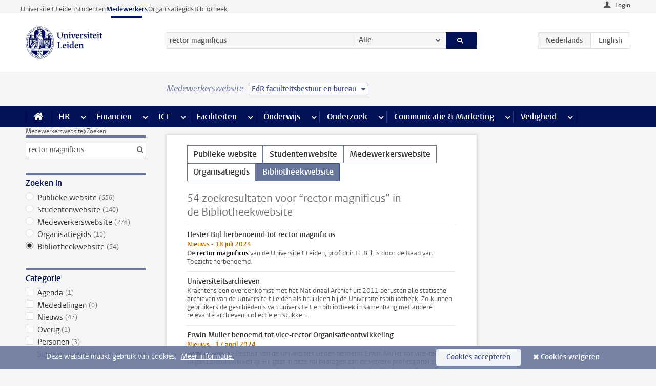

--- FILE ---
content_type: text/html;charset=UTF-8
request_url: https://www.medewerkers.universiteitleiden.nl/zoeken?website=library-site&language=nl&q=rector+magnificus&cf=rechtsgeleerdheid&cd=fdr-bestuur-bureau&pageNumber=1
body_size: 21534
content:



<!DOCTYPE html>
<html lang="nl"  data-version="1.217.00" >
<head>









<!-- standard page html head -->

<meta charset="utf-8">
<meta name="viewport" content="width=device-width, initial-scale=1">
<meta http-equiv="X-UA-Compatible" content="IE=edge">


    <title>Zoeken - Universiteit Leiden</title>

        <link rel="canonical" href="https://www.medewerkers.universiteitleiden.nl/zoeken"/>


    <meta name="contentsource" content="hippocms" />

        <meta name="robots" content="noindex"/>

<meta name="application-name" content="search"
data-content-type="overview"
data-protected="false"
data-language="nl"
data-last-modified-date="2026-01-18"
data-publication-date="2026-01-18"
data-website="staffmember-site"
/>
<!-- Favicon and CSS -->
<link rel='shortcut icon' href="/design-1.0/assets/icons/favicon.ico?cf=rechtsgeleerdheid&amp;cd=fdr-bestuur-bureau"/>
<link rel="stylesheet" href="/design-1.0/css/ul2staff/screen.css?cf=rechtsgeleerdheid&amp;amp;cd=fdr-bestuur-bureau?v=1.217.00"/>




<script>
  window.dataLayer = window.dataLayer || [];
  dataLayer.push ( {
    event: 'Custom dimensions', customDimensionData: {
      cookiesAccepted: 'false'
    },
    user: {
      internalTraffic: 'false',
    }
  });
</script>



    <!-- Global site tag (gtag.js) - Google Analytics -->
<script async src="https://www.googletagmanager.com/gtag/js?id=G-RZX9QQDBQS"></script>
<script>
  window.dataLayer = window.dataLayer || [];

  function gtag () {
    dataLayer.push(arguments);
  }

  gtag('js', new Date());
  gtag('config', 'G-RZX9QQDBQS');
</script>

    <!-- this line enables the loading of asynchronous components (together with the headContributions at the bottom) -->
    <!-- Header Scripts -->
</head>



<body class="intern staff overview" data-ajax-class='{"logged-in":"/ajaxloggedincheck?cf=rechtsgeleerdheid&amp;cd=fdr-bestuur-bureau", "unlocked":"/ajaxlockcheck?cf=rechtsgeleerdheid&amp;cd=fdr-bestuur-bureau"}'>

<!-- To enable JS-based styles: -->
<script> document.body.className += ' js'; </script>
<div class="skiplinks">
    <a href="#content" class="skiplink">Ga direct naar de inhoud</a>
</div>




<div class="header-container">
<div class="top-nav-section">
<nav class="top-nav wrapper js_mobile-fit-menu-items" data-show-text="toon alle" data-hide-text="verberg" data-items-text="menu onderdelen">
<ul id="sites-menu">
<li>
<a class=" track-event"
href="https://www.universiteitleiden.nl/"
data-event-category="external-site"
data-event-label="Topmenu staffmember-site"
>Universiteit Leiden</a>
</li>
<li>
<a class=" track-event"
href="https://www.student.universiteitleiden.nl/"
data-event-category="student-site"
data-event-label="Topmenu staffmember-site"
>Studenten</a>
</li>
<li>
<a class="active track-event"
href="/?cf=rechtsgeleerdheid&cd=fdr-bestuur-bureau"
data-event-category="staffmember-site"
data-event-label="Topmenu staffmember-site"
>Medewerkers</a>
</li>
<li>
<a class=" track-event"
href="https://www.organisatiegids.universiteitleiden.nl/"
data-event-category="org-site"
data-event-label="Topmenu staffmember-site"
>Organisatiegids</a>
</li>
<li>
<a class=" track-event"
href="https://www.bibliotheek.universiteitleiden.nl/"
data-event-category="library-site"
data-event-label="Topmenu staffmember-site"
>Bibliotheek</a>
</li>
</ul>
</nav>
</div>    <header id="header-main" class="wrapper">



<div class="user">

        <form action="/zoeken?_hn:type=action&amp;_hn:ref=r61_r2_r2&amp;website=library-site&amp;language=nl&amp;q=rector+magnificus&amp;cf=rechtsgeleerdheid&amp;cd=fdr-bestuur-bureau&amp;pageNumber=1" id="login" method="post">
            <input type="hidden" name="action" value="login">
            <fieldset>
                <button type="submit" class="track-event" data-event-category="login"
                        data-event-action="click">Login</button>
            </fieldset>
        </form>
</div>
        <h1 class="logo">
            <a href="/?cf=rechtsgeleerdheid&amp;cd=fdr-bestuur-bureau">
                <img width="151" height="64" src="/design-1.0/assets/images/zegel.png?cf=rechtsgeleerdheid&amp;cd=fdr-bestuur-bureau" alt="Universiteit Leiden"/>
            </a>
        </h1>
<!-- Standard page searchbox -->
<form id="search" method="get" action="searchresults-main">
<input type="hidden" name="website" value="staffmember-site"/>
<fieldset>
<legend>Zoek op onderwerp of persoon en selecteer categorie</legend>
<label for="search-field">Zoekterm</label>
<input id="search-field" type="search" name="q" data-suggest="https://www.medewerkers.universiteitleiden.nl/async/searchsuggestions?cf=rechtsgeleerdheid&amp;cd=fdr-bestuur-bureau"
data-wait="100" data-threshold="3"
value="rector magnificus" placeholder="Zoek op onderwerp of persoon"/>
<ul class="options">
<li>
<a href="/zoeken?cf=rechtsgeleerdheid&amp;cd=fdr-bestuur-bureau" data-hidden='' data-hint="Zoek op onderwerp of persoon">
Alle </a>
</li>
<li>
<a href="/zoeken?cf=rechtsgeleerdheid&amp;cd=fdr-bestuur-bureau" data-hidden='{"content-category":"staffmember"}' data-hint="Zoek op&nbsp;personen">
Personen
</a>
</li>
<li>
<a href="/zoeken?cf=rechtsgeleerdheid&amp;cd=fdr-bestuur-bureau" data-hidden='{"content-category":"announcement"}' data-hint="Zoek op&nbsp;mededelingen">
Mededelingen
</a>
</li>
<li>
<a href="/zoeken?cf=rechtsgeleerdheid&amp;cd=fdr-bestuur-bureau" data-hidden='{"content-category":"news"}' data-hint="Zoek op&nbsp;nieuws">
Nieuws
</a>
</li>
<li>
<a href="/zoeken?cf=rechtsgeleerdheid&amp;cd=fdr-bestuur-bureau" data-hidden='{"content-category":"event"}' data-hint="Zoek op&nbsp;agenda">
Agenda
</a>
</li>
<li>
<a href="/zoeken?cf=rechtsgeleerdheid&amp;cd=fdr-bestuur-bureau" data-hidden='{"content-category":"researchfunding"}' data-hint="Zoek op&nbsp;onderzoeksfinanciering">
Onderzoeksfinanciering
</a>
</li>
<li>
<a href="/zoeken?cf=rechtsgeleerdheid&amp;cd=fdr-bestuur-bureau" data-hidden='{"content-category":"location"}' data-hint="Zoek op&nbsp;locaties">
Locaties
</a>
</li>
<li>
<a href="/zoeken?cf=rechtsgeleerdheid&amp;cd=fdr-bestuur-bureau" data-hidden='{"content-category":"course"}' data-hint="Zoek op&nbsp;cursussen">
Cursussen
</a>
</li>
<li>
<a href="/zoeken?cf=rechtsgeleerdheid&amp;cd=fdr-bestuur-bureau" data-hidden='{"content-category":"vacancy"}' data-hint="Zoek op&nbsp;vacatures">
Vacatures
</a>
</li>
<li>
<a href="/zoeken?cf=rechtsgeleerdheid&amp;cd=fdr-bestuur-bureau" data-hidden='{"content-category":"general"}' data-hint="Zoek op&nbsp;onderwerp">
Onderwerp
</a>
</li>
<li>
<a href="/zoeken?cf=rechtsgeleerdheid&amp;cd=fdr-bestuur-bureau" data-hidden='{"keywords":"true"}' data-hint="Zoek op&nbsp;trefwoorden">
Trefwoorden
</a>
</li>
</ul>
<button class="submit" type="submit">
<span>Zoeken</span>
</button>
</fieldset>
</form><div class="language-btn-group">
<span class="btn active">
<abbr title="Nederlands">nl</abbr>
</span>
<a href="https://www.staff.universiteitleiden.nl/search?q=rector magnificus&amp;cd=fdr-bestuur-bureau&amp;website=library-site&amp;cf=rechtsgeleerdheid&amp;language=nl" class="btn">
<abbr title="English">en</abbr>
</a>
</div>    </header>
</div>

<div>



<div class="mega-menu">





<div class="context-picker">
    <div class="wrapper">
        <div class="context-picker__items">
            <span class="context-picker__site-name">Medewerkerswebsite</span>
            <a href="#filter">
                <span>
                        FdR faculteitsbestuur en bureau
                </span>
            </a>
        </div>
    </div>
</div>

    <nav aria-label="mega menu" id="mega-menu" class="main-nav mega-menu js-disclosure-nav allow-hover-expanding" data-hamburger-destination="mega-menu"
         data-nav-label="Menu">
        <ul class="main-nav__list wrapper">
            <li class="main-nav__item" data-menu-style="mega-menu">
                <a class="home js-disclosure-nav__main-link" href="/?cf=rechtsgeleerdheid&amp;cd=fdr-bestuur-bureau"><span>Home</span></a>
            </li>



        <li class="main-nav__item" data-menu-style="mega-menu">


            <a href="/po?cf=rechtsgeleerdheid&amp;cd=fdr-bestuur-bureau" class="js-disclosure-nav__main-link">HR</a>

            <button
                    class="more-menu-items"
                    type="button"
                    aria-expanded
                    aria-haspopup="menu"
                    aria-controls="hr-pages"
            >
                <span class="visually-hidden">meer HR pagina’s</span>
            </button>



            <ul class="mega-menu__list mega-menu__list--left mega-menu__list--three-column" id="hr-pages">
                    <li class="mega-menu__item">


            <a href="/po/arbeidsvoorwaarden-salaris-en-vergoedingen?cf=rechtsgeleerdheid&amp;cd=fdr-bestuur-bureau" >Arbeidsvoorwaarden</a>

                        <ul>
                                <li class="mega-menu__item mega-menu__item--lvl2">


            <a href="/po/arbeidsvoorwaarden-salaris-en-vergoedingen/salaris?cf=rechtsgeleerdheid&amp;cd=fdr-bestuur-bureau" >Salaris</a>

                                </li>
                                <li class="mega-menu__item mega-menu__item--lvl2">


            <a href="/po/arbeidsvoorwaarden-salaris-en-vergoedingen/werktijden/werktijden?cf=rechtsgeleerdheid&amp;cd=fdr-bestuur-bureau" >Werktijden</a>

                                </li>
                                <li class="mega-menu__item mega-menu__item--lvl2">


            <a href="/po/arbeidsvoorwaarden-salaris-en-vergoedingen/dienstreizen?cf=rechtsgeleerdheid&amp;cd=fdr-bestuur-bureau" >Dienstreizen</a>

                                </li>
                                <li class="mega-menu__item mega-menu__item--lvl2">


            <a href="/po/arbeidsvoorwaarden-salaris-en-vergoedingen/vergoedingen-en-declaraties?cf=rechtsgeleerdheid&amp;cd=fdr-bestuur-bureau" >Vergoedingen en declaraties</a>

                                </li>
                                <li class="mega-menu__item mega-menu__item--lvl2">


            <a href="/po/arbeidsvoorwaarden-salaris-en-vergoedingen/arbeidsvoorwaarden/cao?cf=rechtsgeleerdheid&amp;cd=fdr-bestuur-bureau" >CAO</a>

                                </li>
                                <li class="mega-menu__item mega-menu__item--lvl2">


            <a href="/po/arbeidsvoorwaarden-salaris-en-vergoedingen/keuzemodel-arbeidsvoorwaarden/keuzemodel-arbeidsvoorwaarden?cf=rechtsgeleerdheid&amp;cd=fdr-bestuur-bureau" >Keuzemodel arbeidsvoorwaarden</a>

                                </li>
                                <li class="mega-menu__item mega-menu__item--lvl2">


            <a href="/po/arbeidsvoorwaarden-salaris-en-vergoedingen/verlof/vakantie?cf=rechtsgeleerdheid&amp;cd=fdr-bestuur-bureau" >Verlof</a>

                                </li>
                        </ul>
                    </li>
                    <li class="mega-menu__item">


            <a href="/po/nieuwe-medewerker?cf=rechtsgeleerdheid&amp;cd=fdr-bestuur-bureau" >Nieuwe medewerker</a>

                        <ul>
                                <li class="mega-menu__item mega-menu__item--lvl2">


            <a href="/po/nieuwe-medewerker/arbeidsvoorwaarden/overzicht-arbeidsvoorwaarden?cf=rechtsgeleerdheid&amp;cd=fdr-bestuur-bureau" >Arbeidsvoorwaarden</a>

                                </li>
                                <li class="mega-menu__item mega-menu__item--lvl2">


            <a href="/po/nieuwe-medewerker/registratie-en-contract?cf=rechtsgeleerdheid&amp;cd=fdr-bestuur-bureau" >Registratie en contract</a>

                                </li>
                                <li class="mega-menu__item mega-menu__item--lvl2">


            <a href="/po/international-staff/service-centre-international-staff/service-centre-international-staff?cf=rechtsgeleerdheid&amp;cd=fdr-bestuur-bureau" >International staff</a>

                                </li>
                                <li class="mega-menu__item mega-menu__item--lvl2">


            <a href="/po/nieuwe-medewerker/praktische-zaken/introductiedag-nieuwe-medewerkers?cf=rechtsgeleerdheid&amp;cd=fdr-bestuur-bureau" >Praktische zaken</a>

                                </li>
                        </ul>
                    </li>
                    <li class="mega-menu__item">


            <a href="/po/gezondheid?cf=rechtsgeleerdheid&amp;cd=fdr-bestuur-bureau" >Gezondheid</a>

                        <ul>
                                <li class="mega-menu__item mega-menu__item--lvl2">


            <a href="/po/gezondheid/ziek?cf=rechtsgeleerdheid&amp;cd=fdr-bestuur-bureau" >Ziek</a>

                                </li>
                                <li class="mega-menu__item mega-menu__item--lvl2">


            <a href="/po/gezondheid/zwangerschap?cf=rechtsgeleerdheid&amp;cd=fdr-bestuur-bureau" >Zwangerschap</a>

                                </li>
                                <li class="mega-menu__item mega-menu__item--lvl2">


            <a href="/po/gezondheid/functiebeperking?cf=rechtsgeleerdheid&amp;cd=fdr-bestuur-bureau" >Functiebeperking</a>

                                </li>
                                <li class="mega-menu__item mega-menu__item--lvl2">


            <a href="/po/gezondheid/bedrijfsarts?cf=rechtsgeleerdheid&amp;cd=fdr-bestuur-bureau" >Bedrijfsarts</a>

                                </li>
                                <li class="mega-menu__item mega-menu__item--lvl2">


            <a href="/po/gezondheid/mentale-fitheid?cf=rechtsgeleerdheid&amp;cd=fdr-bestuur-bureau" >Mentale fitheid</a>

                                </li>
                                <li class="mega-menu__item mega-menu__item--lvl2">


            <a href="/po/gezondheid/werkdruk?cf=rechtsgeleerdheid&amp;cd=fdr-bestuur-bureau" >Werkdruk</a>

                                </li>
                                <li class="mega-menu__item mega-menu__item--lvl2">


            <a href="/po/gezondheid/leiden-healty-university?cf=rechtsgeleerdheid&amp;cd=fdr-bestuur-bureau" >Leiden Healthy University</a>

                                </li>
                        </ul>
                    </li>
                    <li class="mega-menu__item">


            <a href="/po/hulp-ondersteuning-en-klachten?cf=rechtsgeleerdheid&amp;cd=fdr-bestuur-bureau" >Hulp, ondersteuning en klachten</a>

                        <ul>
                                <li class="mega-menu__item mega-menu__item--lvl2">


            <a href="/veiligheid/begeleiding-en-advies-bij-problemen-op-het-werk?cf=rechtsgeleerdheid&amp;cd=fdr-bestuur-bureau" >Begeleiding en advies bij klachten</a>

                                </li>
                                <li class="mega-menu__item mega-menu__item--lvl2">


            <a href="/po/hulp-ondersteuning-en-klachten/contact/pssc-servicepunt?cf=rechtsgeleerdheid&amp;cd=fdr-bestuur-bureau" >Contact</a>

                                </li>
                                <li class="mega-menu__item mega-menu__item--lvl2">


            <a href="/po/hulp-ondersteuning-en-klachten/contact/pssc-servicepunt?cf=rechtsgeleerdheid&amp;cd=fdr-bestuur-bureau" >Servicepunt Personeel</a>

                                </li>
                                <li class="mega-menu__item mega-menu__item--lvl2">


            <a href="/po/hulp-ondersteuning-en-klachten/bas-insite?cf=rechtsgeleerdheid&amp;cd=fdr-bestuur-bureau" >BAS InSite</a>

                                </li>
                        </ul>
                    </li>
                    <li class="mega-menu__item">


            <a href="/po/international-staff?cf=rechtsgeleerdheid&amp;cd=fdr-bestuur-bureau" >International Staff</a>

                        <ul>
                                <li class="mega-menu__item mega-menu__item--lvl2">


            <a href="/po/international-staff/getting-around/getting-around?cf=rechtsgeleerdheid&amp;cd=fdr-bestuur-bureau" >Getting around</a>

                                </li>
                                <li class="mega-menu__item mega-menu__item--lvl2">


            <a href="/po/international-staff/housing/university-accommodation?cf=rechtsgeleerdheid&amp;cd=fdr-bestuur-bureau" >Housing</a>

                                </li>
                                <li class="mega-menu__item mega-menu__item--lvl2">


            <a href="/po/international-staff/immigration-and-formalities/immigration-and-formalities?cf=rechtsgeleerdheid&amp;cd=fdr-bestuur-bureau" >Immigration and formalities</a>

                                </li>
                                <li class="mega-menu__item mega-menu__item--lvl2">


            <a href="/po/international-staff/insurances/health-insurance?cf=rechtsgeleerdheid&amp;cd=fdr-bestuur-bureau" >Insurances</a>

                                </li>
                                <li class="mega-menu__item mega-menu__item--lvl2">


            <a href="/po/international-staff/service-centre-international-staff/service-centre-international-staff?cf=rechtsgeleerdheid&amp;cd=fdr-bestuur-bureau" >Service Centre International Staff</a>

                                </li>
                                <li class="mega-menu__item mega-menu__item--lvl2">


            <a href="/po/international-staff/social-life-and-settling-in/social-life-and-settling-in?cf=rechtsgeleerdheid&amp;cd=fdr-bestuur-bureau" >Social life and settling in</a>

                                </li>
                                <li class="mega-menu__item mega-menu__item--lvl2">


            <a href="/po/international-staff/taxes-and-social-security/taxes-and-social-security?cf=rechtsgeleerdheid&amp;cd=fdr-bestuur-bureau" >Taxes and social security</a>

                                </li>
                                <li class="mega-menu__item mega-menu__item--lvl2">


            <a href="/po/international-staff/frequently-asked-questions/frequently-asked-questions?cf=rechtsgeleerdheid&amp;cd=fdr-bestuur-bureau" >Frequently asked questions</a>

                                </li>
                        </ul>
                    </li>
                    <li class="mega-menu__item">


            <a href="/po/leren-en-ontwikkelen?cf=rechtsgeleerdheid&amp;cd=fdr-bestuur-bureau" >Leren en ontwikkelen</a>

                        <ul>
                                <li class="mega-menu__item mega-menu__item--lvl2">


            <a href="/po/opleidingen-en-loopbaan/opleidingen/aanbod?cf=rechtsgeleerdheid&amp;cd=fdr-bestuur-bureau" >Opleidingen</a>

                                </li>
                                <li class="mega-menu__item mega-menu__item--lvl2">


            <a href="/po/leren-en-ontwikkelen/coaching?cf=rechtsgeleerdheid&amp;cd=fdr-bestuur-bureau" >Coaching</a>

                                </li>
                                <li class="mega-menu__item mega-menu__item--lvl2">


            <a href="/po/opleidingen-en-loopbaan/docentontwikkeling?cf=rechtsgeleerdheid&amp;cd=fdr-bestuur-bureau" >Docentontwikkeling</a>

                                </li>
                                <li class="mega-menu__item mega-menu__item--lvl2">


            <a href="/po/opleidingen-en-loopbaan/promovendi-en-postdocs/promovendi?cf=rechtsgeleerdheid&amp;cd=fdr-bestuur-bureau" >Promovendi en postdocs</a>

                                </li>
                        </ul>
                    </li>
                    <li class="mega-menu__item">


            <a href="/po/personeelsbeleid-en-gedragscodes?cf=rechtsgeleerdheid&amp;cd=fdr-bestuur-bureau" >Personeelsbeleid</a>

                        <ul>
                                <li class="mega-menu__item mega-menu__item--lvl2">


            <a href="/po/personeelsbeleid-en-gedragscodes/diversiteit-en-inclusiviteit/werken-in-een-diverse-omgeving?cf=rechtsgeleerdheid&amp;cd=fdr-bestuur-bureau" >Diversiteit en inclusiviteit</a>

                                </li>
                                <li class="mega-menu__item mega-menu__item--lvl2">


            <a href="/po/personeelsbeleid-en-gedragscodes/gedragscodes/gedragscode-integriteit?cf=rechtsgeleerdheid&amp;cd=fdr-bestuur-bureau" >Gedragscodes</a>

                                </li>
                                <li class="mega-menu__item mega-menu__item--lvl2">


            <a href="/po/personeelsbeleid-en-gedragscodes/hr-beleid/universitair-personeelsbeleid?cf=rechtsgeleerdheid&amp;cd=fdr-bestuur-bureau" >HR beleid</a>

                                </li>
                                <li class="mega-menu__item mega-menu__item--lvl2">


            <a href="/po/personeelsbeleid-en-gedragscodes/werving-aanstelling-en-inhuur?cf=rechtsgeleerdheid&amp;cd=fdr-bestuur-bureau" >Werving en selectie</a>

                                </li>
                                <li class="mega-menu__item mega-menu__item--lvl2">


            <a href="/po/grow?cf=rechtsgeleerdheid&amp;cd=fdr-bestuur-bureau" >GROW</a>

                                </li>
                                <li class="mega-menu__item mega-menu__item--lvl2">


            <a href="https://www.universiteitleiden.nl/dossiers/leiderschap" >Leiderschap</a>

                                </li>
                        </ul>
                    </li>
                    <li class="mega-menu__item">


            <a href="/po/sociale-veiligheid?cf=rechtsgeleerdheid&amp;cd=fdr-bestuur-bureau" >Sociale veiligheid</a>

                        <ul>
                                <li class="mega-menu__item mega-menu__item--lvl2">


            <a href="/po/sociale-veiligheid/vertrouwenspersonen/vertrouwelijk-advies-van-een-vertrouwenspersoon?cf=rechtsgeleerdheid&amp;cd=fdr-bestuur-bureau" >Vertrouwenspersonen</a>

                                </li>
                                <li class="mega-menu__item mega-menu__item--lvl2">


            <a href="/po/sociale-veiligheid/commissies-voor-klachten-beroep-en-bezwaar?cf=rechtsgeleerdheid&amp;cd=fdr-bestuur-bureau" >Commissies voor klachten, beroep en bezwaar</a>

                                </li>
                                <li class="mega-menu__item mega-menu__item--lvl2">


            <a href="/po/sociale-veiligheid/ombudsfunctionaris-medewerkers?cf=rechtsgeleerdheid&amp;cd=fdr-bestuur-bureau" >Ombudsfunctionaris medewerkers</a>

                                </li>
                        </ul>
                    </li>
                    <li class="mega-menu__item">


            <a href="/po/sociale-zekerheid-en-verzekering?cf=rechtsgeleerdheid&amp;cd=fdr-bestuur-bureau" >Sociale zekerheid en verzekering</a>

                        <ul>
                                <li class="mega-menu__item mega-menu__item--lvl2">


            <a href="/po/sociale-zekerheid-en-verzekering/andere-baan/andere-baan-of-einde-contract?cf=rechtsgeleerdheid&amp;cd=fdr-bestuur-bureau" >Andere baan</a>

                                </li>
                                <li class="mega-menu__item mega-menu__item--lvl2">


            <a href="/po/sociale-zekerheid-en-verzekering/arbeidsongeschiktheid/uitkeringen-bij-arbeidsongeschiktheid?cf=rechtsgeleerdheid&amp;cd=fdr-bestuur-bureau" >Arbeidsongeschiktheid</a>

                                </li>
                                <li class="mega-menu__item mega-menu__item--lvl2">


            <a href="/po/sociale-zekerheid-en-verzekering/collectieve-verzekeringen/zorgverzekering?cf=rechtsgeleerdheid&amp;cd=fdr-bestuur-bureau" >Collectieve verzekeringen</a>

                                </li>
                                <li class="mega-menu__item mega-menu__item--lvl2">


            <a href="/po/sociale-zekerheid-en-verzekering/pensioen/pensioenopbouw-abp?cf=rechtsgeleerdheid&amp;cd=fdr-bestuur-bureau" >Pensioen</a>

                                </li>
                                <li class="mega-menu__item mega-menu__item--lvl2">


            <a href="/po/sociale-zekerheid-en-verzekering/werkloosheid/uitkeringen-bij-werkloosheid?cf=rechtsgeleerdheid&amp;cd=fdr-bestuur-bureau" >Werkloosheid</a>

                                </li>
                        </ul>
                    </li>
            </ul>
        </li>
        <li class="main-nav__item" data-menu-style="mega-menu">


            <a href="/financien--inkoop?cf=rechtsgeleerdheid&amp;cd=fdr-bestuur-bureau" class="js-disclosure-nav__main-link">Financiën</a>

            <button
                    class="more-menu-items"
                    type="button"
                    aria-expanded
                    aria-haspopup="menu"
                    aria-controls="financi-n-pages"
            >
                <span class="visually-hidden">meer Financiën pagina’s</span>
            </button>



            <ul class="mega-menu__list mega-menu__list--left mega-menu__list--three-column" id="financi-n-pages">
                    <li class="mega-menu__item">


            <a href="/financien--inkoop/financieel-beleid?cf=rechtsgeleerdheid&amp;cd=fdr-bestuur-bureau" >Financieel beleid</a>

                        <ul>
                                <li class="mega-menu__item mega-menu__item--lvl2">


            <a href="/financien--inkoop/financieel-beleid/audits?cf=rechtsgeleerdheid&amp;cd=fdr-bestuur-bureau" >Audits</a>

                                </li>
                                <li class="mega-menu__item mega-menu__item--lvl2">


            <a href="/financien--inkoop/financieel-beleid/planning-en-controlcyclus/begroting?cf=rechtsgeleerdheid&amp;cd=fdr-bestuur-bureau" >Financiële planning en controlcyclus</a>

                                </li>
                                <li class="mega-menu__item mega-menu__item--lvl2">


            <a href="/financien--inkoop/financieel-beleid/jaarplanning-kadernota-en-begroting/collegegelden?cf=rechtsgeleerdheid&amp;cd=fdr-bestuur-bureau" >Financiën van de universiteit</a>

                                </li>
                                <li class="mega-menu__item mega-menu__item--lvl2">


            <a href="/protected/financien--inkoop/financieel-beleid/regelgeving-en-richtlijnen/handboek-financien?cf=rechtsgeleerdheid&amp;cd=fdr-bestuur-bureau" >Regelgeving en richtlijnen</a>

                                </li>
                        </ul>
                    </li>
                    <li class="mega-menu__item">


            <a href="/financien--inkoop/financiele-dienstverlening?cf=rechtsgeleerdheid&amp;cd=fdr-bestuur-bureau" >Financiele dienstverlening</a>

                        <ul>
                                <li class="mega-menu__item mega-menu__item--lvl2">


            <a href="/protected/financien--inkoop/financiele-dienstverlening/factuur-betalen?cf=rechtsgeleerdheid&amp;cd=fdr-bestuur-bureau" >Factuur betalen</a>

                                </li>
                                <li class="mega-menu__item mega-menu__item--lvl2">


            <a href="/protected/financien--inkoop/financiele-dienstverlening/betalingen-zonder-factuur-per-bank-vvv-bon-of-contante-belastingvergoeding?cf=rechtsgeleerdheid&amp;cd=fdr-bestuur-bureau" >Betaling zonder factuur</a>

                                </li>
                                <li class="mega-menu__item mega-menu__item--lvl2">


            <a href="/financien--inkoop/financiele-dienstverlening/uitbetaling-deelnemers-onderzoek?cf=rechtsgeleerdheid&amp;cd=fdr-bestuur-bureau" >Uitbetaling deelnemers onderzoek</a>

                                </li>
                                <li class="mega-menu__item mega-menu__item--lvl2">


            <a href="/protected/financien--inkoop/financiele-dienstverlening/factuur-versturen-en-betalingen-ontvangen?cf=rechtsgeleerdheid&amp;cd=fdr-bestuur-bureau" >Factuur versturen en betalingen ontvangen</a>

                                </li>
                                <li class="mega-menu__item mega-menu__item--lvl2">


            <a href="https://www.medewerkers.universiteitleiden.nl/protected/financien--inkoop/financiele-dienstverlening/congressen-en-seminars/congressen-en-seminars" >Congressen en seminars</a>

                                </li>
                        </ul>
                    </li>
                    <li class="mega-menu__item">


            <a href="/protected/financien--inkoop/inkopen-aanbesteden-en-bestellen?cf=rechtsgeleerdheid&amp;cd=fdr-bestuur-bureau" >Inkopen, aanbesteden en bestellen</a>

                        <ul>
                                <li class="mega-menu__item mega-menu__item--lvl2">


            <a href="/protected/financien--inkoop/inkopen-aanbesteden-en-bestellen/inkopen-bij-de-universiteit/inkoopprocedures?cf=rechtsgeleerdheid&amp;cd=fdr-bestuur-bureau" >Inkopen bij de universiteit</a>

                                </li>
                                <li class="mega-menu__item mega-menu__item--lvl2">


            <a href="/protected/financien--inkoop/inkopen-aanbesteden-en-bestellen/overzicht-raamcontracten/raamcontracten?cf=rechtsgeleerdheid&amp;cd=fdr-bestuur-bureau" >Overzicht leveranciers</a>

                                </li>
                                <li class="mega-menu__item mega-menu__item--lvl2">


            <a href="/financien--inkoop/inkopen-aanbesteden-en-bestellen/serviceplein?cf=rechtsgeleerdheid&amp;cd=fdr-bestuur-bureau" >Serviceplein</a>

                                </li>
                                <li class="mega-menu__item mega-menu__item--lvl2">


            <a href="/protected/financien--inkoop/inkopen-aanbesteden-en-bestellen?cf=rechtsgeleerdheid&amp;cd=fdr-bestuur-bureau" >Vastgoed</a>

                                </li>
                                <li class="mega-menu__item mega-menu__item--lvl2">


            <a href="https://www.medewerkers.universiteitleiden.nl/protected/financien--inkoop/inkopen-aanbesteden-en-bestellen/wetenschappelijke-apparatuur/wetenschappelijke-apparatuur" >Wetenschappelijke apparatuur</a>

                                </li>
                        </ul>
                    </li>
                    <li class="mega-menu__item">


            <a href="/financien--inkoop/hulp-en-ondersteuning?cf=rechtsgeleerdheid&amp;cd=fdr-bestuur-bureau" >Hulp en ondersteuning</a>

                        <ul>
                                <li class="mega-menu__item mega-menu__item--lvl2">


            <a href="/financien--inkoop/hulp-en-ondersteuning/afdeling-audit?cf=rechtsgeleerdheid&amp;cd=fdr-bestuur-bureau" >Afdeling Audit</a>

                                </li>
                                <li class="mega-menu__item mega-menu__item--lvl2">


            <a href="/financien--inkoop/hulp-en-ondersteuning/directie-financien---centraal/directie-financien?cf=rechtsgeleerdheid&amp;cd=fdr-bestuur-bureau" >Directie Financiën Centraal</a>

                                </li>
                                <li class="mega-menu__item mega-menu__item--lvl2">


            <a href="/protected/financien--inkoop/hulp-en-ondersteuning/financiele-afdelingen-decentraal/financiele-afdelingen---decentraal?cf=rechtsgeleerdheid&amp;cd=fdr-bestuur-bureau" >Financiële afdelingen Decentraal</a>

                                </li>
                                <li class="mega-menu__item mega-menu__item--lvl2">


            <a href="https://www.medewerkers.universiteitleiden.nl/protected/financien--inkoop/hulp-en-ondersteuning/fssc-servicepunt/fssc-servicepunt" >Servicepunt Financieel</a>

                                </li>
                                <li class="mega-menu__item mega-menu__item--lvl2">


            <a href="/financien--inkoop/hulp-en-ondersteuning/universitaire-inkoop-leiden/universitaire-inkoop-leiden?cf=rechtsgeleerdheid&amp;cd=fdr-bestuur-bureau" >Universitaire Inkoop Leiden</a>

                                </li>
                        </ul>
                    </li>
                    <li class="mega-menu__item">


            <a href="/financien--inkoop/projecten-2e-en-3e-geldstroom?cf=rechtsgeleerdheid&amp;cd=fdr-bestuur-bureau" >Projecten tweede en derde geldstroom</a>

                        <ul>
                                <li class="mega-menu__item mega-menu__item--lvl2">


            <a href="/protected/financien--inkoop/projecten-2e-en-3e-geldstroom/financieel-projectbeheer/projectbeheer?cf=rechtsgeleerdheid&amp;cd=fdr-bestuur-bureau" >Financieel projectbeheer</a>

                                </li>
                                <li class="mega-menu__item mega-menu__item--lvl2">


            <a href="https://www.medewerkers.universiteitleiden.nl/protected/financien--inkoop/projecten-2e-en-3e-geldstroom/werken-voor-derden/werken-voor-derden" >Werken voor derden</a>

                                </li>
                        </ul>
                    </li>
                    <li class="mega-menu__item">


            <a href="/financien--inkoop/vergoedingen-en-declaraties?cf=rechtsgeleerdheid&amp;cd=fdr-bestuur-bureau" >Vergoedingen en declaraties</a>

                        <ul>
                                <li class="mega-menu__item mega-menu__item--lvl2">


            <a href="/po/arbeidsvoorwaarden-salaris-en-vergoedingen/vergoedingen-en-declaraties/declaraties?cf=rechtsgeleerdheid&amp;cd=fdr-bestuur-bureau" >Declaraties</a>

                                </li>
                                <li class="mega-menu__item mega-menu__item--lvl2">


            <a href="/po/arbeidsvoorwaarden-salaris-en-vergoedingen/vergoedingen-en-declaraties/dienstreizen?cf=rechtsgeleerdheid&amp;cd=fdr-bestuur-bureau" >Dienstreizen</a>

                                </li>
                                <li class="mega-menu__item mega-menu__item--lvl2">


            <a href="/po/arbeidsvoorwaarden-salaris-en-vergoedingen/vergoedingen-en-declaraties/incidentele-vergoedingen?cf=rechtsgeleerdheid&amp;cd=fdr-bestuur-bureau" >Incidentele vergoedingen</a>

                                </li>
                                <li class="mega-menu__item mega-menu__item--lvl2">


            <a href="/po/arbeidsvoorwaarden-salaris-en-vergoedingen/vergoedingen-en-declaraties/verhuizen?cf=rechtsgeleerdheid&amp;cd=fdr-bestuur-bureau" >Verhuizen</a>

                                </li>
                                <li class="mega-menu__item mega-menu__item--lvl2">


            <a href="/po/arbeidsvoorwaarden-salaris-en-vergoedingen/vergoedingen-en-declaraties/woon-werkverkeer?cf=rechtsgeleerdheid&amp;cd=fdr-bestuur-bureau" >Woon-werkverkeer</a>

                                </li>
                        </ul>
                    </li>
            </ul>
        </li>
        <li class="main-nav__item" data-menu-style="mega-menu">


            <a href="/ict?cf=rechtsgeleerdheid&amp;cd=fdr-bestuur-bureau" class="js-disclosure-nav__main-link">ICT</a>

            <button
                    class="more-menu-items"
                    type="button"
                    aria-expanded
                    aria-haspopup="menu"
                    aria-controls="ict-pages"
            >
                <span class="visually-hidden">meer ICT pagina’s</span>
            </button>



            <ul class="mega-menu__list mega-menu__list--left mega-menu__list--three-column" id="ict-pages">
                    <li class="mega-menu__item">


            <a href="/ict/e-mail?cf=rechtsgeleerdheid&amp;cd=fdr-bestuur-bureau" >E-mail</a>

                        <ul>
                                <li class="mega-menu__item mega-menu__item--lvl2">


            <a href="/ict/e-mail/mail-en-agenda-synchroniseren?cf=rechtsgeleerdheid&amp;cd=fdr-bestuur-bureau" >Mail en agenda synchroniseren</a>

                                </li>
                        </ul>
                    </li>
                    <li class="mega-menu__item">


            <a href="/ict/ict-werkplek?cf=rechtsgeleerdheid&amp;cd=fdr-bestuur-bureau" >ICT-werkplek</a>

                        <ul>
                                <li class="mega-menu__item mega-menu__item--lvl2">


            <a href="/ict/ict-werkplek/hardware/computers-en-laptops?cf=rechtsgeleerdheid&amp;cd=fdr-bestuur-bureau" >Hardware</a>

                                </li>
                                <li class="mega-menu__item mega-menu__item--lvl2">


            <a href="/ict/ict-werkplek/printen-en-kopieren/printen-en-kopieren?cf=rechtsgeleerdheid&amp;cd=fdr-bestuur-bureau" >Printen en kopiëren</a>

                                </li>
                                <li class="mega-menu__item mega-menu__item--lvl2">


            <a href="/ict/ict-werkplek/software-en-samenwerkingstools?cf=rechtsgeleerdheid&amp;cd=fdr-bestuur-bureau" >Software en online tools</a>

                                </li>
                                <li class="mega-menu__item mega-menu__item--lvl2">


            <a href="/ict/ict-werkplek/telefonie?cf=rechtsgeleerdheid&amp;cd=fdr-bestuur-bureau" >Telefonie</a>

                                </li>
                                <li class="mega-menu__item mega-menu__item--lvl2">


            <a href="/ict/ict-werkplek/wifi/wifi-en-eduroam?cf=rechtsgeleerdheid&amp;cd=fdr-bestuur-bureau" >Wifi</a>

                                </li>
                        </ul>
                    </li>
                    <li class="mega-menu__item">


            <a href="/ict/ulcn-account?cf=rechtsgeleerdheid&amp;cd=fdr-bestuur-bureau" >ULCN-account</a>

                        <ul>
                                <li class="mega-menu__item mega-menu__item--lvl2">


            <a href="/ict/ulcn-account/wachtwoord-vergeten?cf=rechtsgeleerdheid&amp;cd=fdr-bestuur-bureau" >Wachtwoord vergeten of wijzigen</a>

                                </li>
                                <li class="mega-menu__item mega-menu__item--lvl2">


            <a href="/ict/ulcn-account/gebruikersnaam?cf=rechtsgeleerdheid&amp;cd=fdr-bestuur-bureau" >Gebruikersnaam</a>

                                </li>
                                <li class="mega-menu__item mega-menu__item--lvl2">


            <a href="/ict/ulcn-account/activeren-en-beheren?cf=rechtsgeleerdheid&amp;cd=fdr-bestuur-bureau" >Activeren en beheren</a>

                                </li>
                                <li class="mega-menu__item mega-menu__item--lvl2">


            <a href="/ict/ulcn-account/aanvullende-authenticatie?cf=rechtsgeleerdheid&amp;cd=fdr-bestuur-bureau" >Aanvullende authenticatie (MFA)</a>

                                </li>
                                <li class="mega-menu__item mega-menu__item--lvl2">


            <a href="/ict/ulcn-account/gastaccount-aanvragen?cf=rechtsgeleerdheid&amp;cd=fdr-bestuur-bureau" >Gastaccount aanvragen</a>

                                </li>
                        </ul>
                    </li>
                    <li class="mega-menu__item">


            <a href="/ict/thuiswerken?cf=rechtsgeleerdheid&amp;cd=fdr-bestuur-bureau" >Thuiswerken</a>

                        <ul>
                                <li class="mega-menu__item mega-menu__item--lvl2">


            <a href="/ict/thuiswerken/office-365-en-onedrive?cf=rechtsgeleerdheid&amp;cd=fdr-bestuur-bureau" >Microsoft 365 en OneDrive</a>

                                </li>
                                <li class="mega-menu__item mega-menu__item--lvl2">


            <a href="/ict/thuiswerken/microsoft-teams?cf=rechtsgeleerdheid&amp;cd=fdr-bestuur-bureau" >Microsoft Teams</a>

                                </li>
                                <li class="mega-menu__item mega-menu__item--lvl2">


            <a href="/ict/thuiswerken/remote-werkplek?cf=rechtsgeleerdheid&amp;cd=fdr-bestuur-bureau" >Remote Werkplek</a>

                                </li>
                                <li class="mega-menu__item mega-menu__item--lvl2">


            <a href="/ict/thuiswerken/veilig-online-thuiswerken?cf=rechtsgeleerdheid&amp;cd=fdr-bestuur-bureau" >Veilig online thuiswerken</a>

                                </li>
                        </ul>
                    </li>
                    <li class="mega-menu__item">


            <a href="/ict/hulp-en-ondersteuning?cf=rechtsgeleerdheid&amp;cd=fdr-bestuur-bureau" >Hulp en ondersteuning</a>

                        <ul>
                                <li class="mega-menu__item mega-menu__item--lvl2">


            <a href="/ict/hulp-en-ondersteuning/aanvraagformulieren/aanvraagformulieren?cf=rechtsgeleerdheid&amp;cd=fdr-bestuur-bureau" >Aanvraagformulieren</a>

                                </li>
                                <li class="mega-menu__item mega-menu__item--lvl2">


            <a href="/ict/hulp-en-ondersteuning/handleidingen?cf=rechtsgeleerdheid&amp;cd=fdr-bestuur-bureau" >Handleidingen</a>

                                </li>
                                <li class="mega-menu__item mega-menu__item--lvl2">


            <a href="/ict/hulp-en-ondersteuning/helpdesks-en-contactpersonen/helpdesk-issc?cf=rechtsgeleerdheid&amp;cd=fdr-bestuur-bureau" >Helpdesks en contactpersonen</a>

                                </li>
                                <li class="mega-menu__item mega-menu__item--lvl2">


            <a href="/ict/hulp-en-ondersteuning/onderhoud-en-storingen/onderhoud?cf=rechtsgeleerdheid&amp;cd=fdr-bestuur-bureau" >Onderhoud en storingen</a>

                                </li>
                        </ul>
                    </li>
                    <li class="mega-menu__item">


            <a href="/ict/ict-en-onderzoek?cf=rechtsgeleerdheid&amp;cd=fdr-bestuur-bureau" >ICT en onderzoek</a>

                        <ul>
                        </ul>
                    </li>
                    <li class="mega-menu__item">


            <a href="/onderwijs/ict-en-onderwijs?cf=rechtsgeleerdheid&amp;cd=fdr-bestuur-bureau" >ICT en onderwijs: kijk onder Onderwijs</a>

                        <ul>
                        </ul>
                    </li>
            </ul>
        </li>
        <li class="main-nav__item" data-menu-style="mega-menu">


            <a href="/gebouwen-faciliteiten?cf=rechtsgeleerdheid&amp;cd=fdr-bestuur-bureau" class="js-disclosure-nav__main-link">Faciliteiten</a>

            <button
                    class="more-menu-items"
                    type="button"
                    aria-expanded
                    aria-haspopup="menu"
                    aria-controls="faciliteiten-pages"
            >
                <span class="visually-hidden">meer Faciliteiten pagina’s</span>
            </button>



            <ul class="mega-menu__list mega-menu__list--left mega-menu__list--three-column" id="faciliteiten-pages">
                    <li class="mega-menu__item">


            <a href="/gebouwen-faciliteiten/werkplek/werkplek-op-kantoor?cf=rechtsgeleerdheid&amp;cd=fdr-bestuur-bureau" >Werkplek</a>

                        <ul>
                                <li class="mega-menu__item mega-menu__item--lvl2">


            <a href="/gebouwen-faciliteiten/werkplek/werkplek-op-kantoor?cf=rechtsgeleerdheid&amp;cd=fdr-bestuur-bureau" >Werkplek op kantoor</a>

                                </li>
                                <li class="mega-menu__item mega-menu__item--lvl2">


            <a href="/gebouwen-faciliteiten/werkplek/werkplek-reserveren?cf=rechtsgeleerdheid&amp;cd=fdr-bestuur-bureau" >Werkplek reserveren</a>

                                </li>
                                <li class="mega-menu__item mega-menu__item--lvl2">


            <a href="/gebouwen-faciliteiten/werkplek/thuiswerkfaciliteiten-aanvragen?cf=rechtsgeleerdheid&amp;cd=fdr-bestuur-bureau" >Thuiswerkfaciliteiten aanvragen</a>

                                </li>
                                <li class="mega-menu__item mega-menu__item--lvl2">


            <a href="/gebouwen-faciliteiten/werkplek/laboratoria/werken-in-een-lab?cf=rechtsgeleerdheid&amp;cd=fdr-bestuur-bureau" >Laboratoria</a>

                                </li>
                                <li class="mega-menu__item mega-menu__item--lvl2">


            <a href="/gebouwen-faciliteiten/werkplek/milieubewust-werken?cf=rechtsgeleerdheid&amp;cd=fdr-bestuur-bureau" >Milieubewust werken</a>

                                </li>
                        </ul>
                    </li>
                    <li class="mega-menu__item">


            <a href="/gebouwen-faciliteiten/faciliteiten?cf=rechtsgeleerdheid&amp;cd=fdr-bestuur-bureau" >Faciliteiten</a>

                        <ul>
                                <li class="mega-menu__item mega-menu__item--lvl2">


            <a href="/gebouwen-faciliteiten/faciliteiten/parkeren?cf=rechtsgeleerdheid&amp;cd=fdr-bestuur-bureau" >Parkeren</a>

                                </li>
                                <li class="mega-menu__item mega-menu__item--lvl2">


            <a href="/gebouwen-faciliteiten/faciliteiten/printen-kopieren-en-drukwerk?cf=rechtsgeleerdheid&amp;cd=fdr-bestuur-bureau" >Printen, kopiëren en drukwerk</a>

                                </li>
                                <li class="mega-menu__item mega-menu__item--lvl2">


            <a href="/gebouwen-faciliteiten/faciliteiten/lu-card?cf=rechtsgeleerdheid&amp;cd=fdr-bestuur-bureau" >LU-Card</a>

                                </li>
                                <li class="mega-menu__item mega-menu__item--lvl2">


            <a href="/gebouwen-faciliteiten/faciliteiten/post-en-transport?cf=rechtsgeleerdheid&amp;cd=fdr-bestuur-bureau" >Post en transport</a>

                                </li>
                                <li class="mega-menu__item mega-menu__item--lvl2">


            <a href="/gebouwen-faciliteiten/faciliteiten/kolfruimte-en-stilteruimte?cf=rechtsgeleerdheid&amp;cd=fdr-bestuur-bureau" >Kolfruimte en stilteruimte</a>

                                </li>
                                <li class="mega-menu__item mega-menu__item--lvl2">


            <a href="/gebouwen-faciliteiten/faciliteiten/fietsen?cf=rechtsgeleerdheid&amp;cd=fdr-bestuur-bureau" >Fietsen</a>

                                </li>
                        </ul>
                    </li>
                    <li class="mega-menu__item">


            <a href="/gebouwen-faciliteiten/gebouwen?cf=rechtsgeleerdheid&amp;cd=fdr-bestuur-bureau" >Gebouwen</a>

                        <ul>
                                <li class="mega-menu__item mega-menu__item--lvl2">


            <a href="/gebouwen-faciliteiten/gebouwen/zaal-reserveren?cf=rechtsgeleerdheid&amp;cd=fdr-bestuur-bureau" >Zaal reserveren</a>

                                </li>
                                <li class="mega-menu__item mega-menu__item--lvl2">


            <a href="/gebouwen-faciliteiten/gebouwen/servicedesks-en-recepties?cf=rechtsgeleerdheid&amp;cd=fdr-bestuur-bureau" >Servicedesks en recepties</a>

                                </li>
                                <li class="mega-menu__item mega-menu__item--lvl2">


            <a href="/gebouwen-faciliteiten/gebouwen/plattegronden-en-huisregels/huisregels?cf=rechtsgeleerdheid&amp;cd=fdr-bestuur-bureau" >Plattegronden en huisregels</a>

                                </li>
                                <li class="mega-menu__item mega-menu__item--lvl2">


            <a href="/gebouwen-faciliteiten/gebouwen/beheer-en-onderhoud-gebouwen?cf=rechtsgeleerdheid&amp;cd=fdr-bestuur-bureau" >Beheer en onderhoud gebouwen</a>

                                </li>
                                <li class="mega-menu__item mega-menu__item--lvl2">


            <a href="/gebouwen-faciliteiten/gebouwen/bouwprojecten?cf=rechtsgeleerdheid&amp;cd=fdr-bestuur-bureau" >Bouwprojecten</a>

                                </li>
                        </ul>
                    </li>
                    <li class="mega-menu__item">


            <a href="/gebouwen-faciliteiten/hulp-en-ondersteuning?cf=rechtsgeleerdheid&amp;cd=fdr-bestuur-bureau" >Hulp en ondersteuning</a>

                        <ul>
                                <li class="mega-menu__item mega-menu__item--lvl2">


            <a href="/gebouwen-faciliteiten/hulp-en-ondersteuning/helpdesks?cf=rechtsgeleerdheid&amp;cd=fdr-bestuur-bureau" >Helpdesks</a>

                                </li>
                                <li class="mega-menu__item mega-menu__item--lvl2">


            <a href="/gebouwen-faciliteiten/hulp-en-ondersteuning/melden-incidenten-en-ongevallen?cf=rechtsgeleerdheid&amp;cd=fdr-bestuur-bureau" >Melden incidenten en ongevallen</a>

                                </li>
                                <li class="mega-menu__item mega-menu__item--lvl2">


            <a href="/gebouwen-faciliteiten/hulp-en-ondersteuning/arbo--en-milieucoordinatoren/arbo--en-milieucoordinatoren?cf=rechtsgeleerdheid&amp;cd=fdr-bestuur-bureau" >Arbo- en milieucoördinatoren</a>

                                </li>
                                <li class="mega-menu__item mega-menu__item--lvl2">


            <a href="/gebouwen-faciliteiten/hulp-en-ondersteuning/bhv-coordinatoren/bhv-coordinatoren?cf=rechtsgeleerdheid&amp;cd=fdr-bestuur-bureau" >BHV-coördinatoren</a>

                                </li>
                        </ul>
                    </li>
                    <li class="mega-menu__item">


            <a href="/gebouwen-faciliteiten/catering-en-evenementen?cf=rechtsgeleerdheid&amp;cd=fdr-bestuur-bureau" >Catering en evenementen</a>

                        <ul>
                                <li class="mega-menu__item mega-menu__item--lvl2">


            <a href="/gebouwen-faciliteiten/catering-en-evenementen/catering-bestellen?cf=rechtsgeleerdheid&amp;cd=fdr-bestuur-bureau" >Catering bestellen</a>

                                </li>
                                <li class="mega-menu__item mega-menu__item--lvl2">


            <a href="/gebouwen-faciliteiten/catering-en-evenementen/evenement-organiseren?cf=rechtsgeleerdheid&amp;cd=fdr-bestuur-bureau" >Evenement organiseren</a>

                                </li>
                                <li class="mega-menu__item mega-menu__item--lvl2">


            <a href="/gebouwen-faciliteiten/catering-en-evenementen/faculty-club?cf=rechtsgeleerdheid&amp;cd=fdr-bestuur-bureau" >Faculty Club</a>

                                </li>
                                <li class="mega-menu__item mega-menu__item--lvl2">


            <a href="/gebouwen-faciliteiten/catering-en-evenementen/koffie--en-snoepautomaten?cf=rechtsgeleerdheid&amp;cd=fdr-bestuur-bureau" >Koffie- en snoepautomaten</a>

                                </li>
                                <li class="mega-menu__item mega-menu__item--lvl2">


            <a href="/gebouwen-faciliteiten/catering-en-evenementen/restaurants-en-cafes?cf=rechtsgeleerdheid&amp;cd=fdr-bestuur-bureau" >Restaurants en cafés</a>

                                </li>
                        </ul>
                    </li>
            </ul>
        </li>
        <li class="main-nav__item" data-menu-style="mega-menu">


            <a href="/onderwijs?cf=rechtsgeleerdheid&amp;cd=fdr-bestuur-bureau" class="js-disclosure-nav__main-link">Onderwijs</a>

            <button
                    class="more-menu-items"
                    type="button"
                    aria-expanded
                    aria-haspopup="menu"
                    aria-controls="onderwijs-pages"
            >
                <span class="visually-hidden">meer Onderwijs pagina’s</span>
            </button>



            <ul class="mega-menu__list mega-menu__list--right mega-menu__list--three-column" id="onderwijs-pages">
                    <li class="mega-menu__item">


            <a href="/onderwijs/ict-en-onderwijs?cf=rechtsgeleerdheid&amp;cd=fdr-bestuur-bureau" >ICT in het onderwijs</a>

                        <ul>
                                <li class="mega-menu__item mega-menu__item--lvl2">


            <a href="/onderwijs/ict-en-onderwijs/blended-learning/blended-learning?cf=rechtsgeleerdheid&amp;cd=fdr-bestuur-bureau" >Blended learning</a>

                                </li>
                                <li class="mega-menu__item mega-menu__item--lvl2">


            <a href="/onderwijs/ict-en-onderwijs/ai-in-het-onderwijs?cf=rechtsgeleerdheid&amp;cd=fdr-bestuur-bureau" >AI in het onderwijs</a>

                                </li>
                                <li class="mega-menu__item mega-menu__item--lvl2">


            <a href="/onderwijs/ict-en-onderwijs/digitale-tools?cf=rechtsgeleerdheid&amp;cd=fdr-bestuur-bureau" >Digitale tools</a>

                                </li>
                                <li class="mega-menu__item mega-menu__item--lvl2">


            <a href="/onderwijs/ict-en-onderwijs/interactietools/interactietools?cf=rechtsgeleerdheid&amp;cd=fdr-bestuur-bureau" >Interactietools</a>

                                </li>
                                <li class="mega-menu__item mega-menu__item--lvl2">


            <a href="/onderwijs/ict-en-onderwijs/college--en-computerzalen/av-voorzieningen-in-de-collegezaal?cf=rechtsgeleerdheid&amp;cd=fdr-bestuur-bureau" >College- en computerzalen</a>

                                </li>
                                <li class="mega-menu__item mega-menu__item--lvl2">


            <a href="/onderwijs/ict-en-onderwijs/informatiesystemen/e-studiegids?cf=rechtsgeleerdheid&amp;cd=fdr-bestuur-bureau" >Informatiesystemen</a>

                                </li>
                        </ul>
                    </li>
                    <li class="mega-menu__item">


            <a href="/onderwijs/onderwijskwaliteit?cf=rechtsgeleerdheid&amp;cd=fdr-bestuur-bureau" >Onderwijskwaliteit</a>

                        <ul>
                                <li class="mega-menu__item mega-menu__item--lvl2">


            <a href="/onderwijs/onderwijskwaliteit/onderwijsevaluatie/onderwijsevaluatie?cf=rechtsgeleerdheid&amp;cd=fdr-bestuur-bureau" >Onderwijsevaluatie</a>

                                </li>
                                <li class="mega-menu__item mega-menu__item--lvl2">


            <a href="/onderwijs/onderwijskwaliteit/opleidingscommissies/opleidingscommissies?cf=rechtsgeleerdheid&amp;cd=fdr-bestuur-bureau" >Opleidingscommissies</a>

                                </li>
                                <li class="mega-menu__item mega-menu__item--lvl2">


            <a href="/onderwijs/onderwijskwaliteit/examencommissies/examencommissies?cf=rechtsgeleerdheid&amp;cd=fdr-bestuur-bureau" >Examencommissies</a>

                                </li>
                                <li class="mega-menu__item mega-menu__item--lvl2">


            <a href="/onderwijs/onderwijskwaliteit/visitatie-en-accreditatie?cf=rechtsgeleerdheid&amp;cd=fdr-bestuur-bureau" >Visitatie en accreditatie</a>

                                </li>
                        </ul>
                    </li>
                    <li class="mega-menu__item">


            <a href="/onderwijs/beleid-en-aanbod?cf=rechtsgeleerdheid&amp;cd=fdr-bestuur-bureau" >Onderwijsbeleid</a>

                        <ul>
                                <li class="mega-menu__item mega-menu__item--lvl2">


            <a href="/onderwijs/onderwijsvisie?cf=rechtsgeleerdheid&amp;cd=fdr-bestuur-bureau" >Onderwijsvisie</a>

                                </li>
                                <li class="mega-menu__item mega-menu__item--lvl2">


            <a href="/onderwijs/beleid-en-visie-op-onderwijs/onderwijsaanbod/bachelor--en-masteropleidingen?cf=rechtsgeleerdheid&amp;cd=fdr-bestuur-bureau" >Onderwijsaanbod</a>

                                </li>
                                <li class="mega-menu__item mega-menu__item--lvl2">


            <a href="/onderwijs/beleid-en-visie-op-onderwijs/integriteit-en-fraude/plagiaat?cf=rechtsgeleerdheid&amp;cd=fdr-bestuur-bureau" >Integriteit en fraude</a>

                                </li>
                                <li class="mega-menu__item mega-menu__item--lvl2">


            <a href="/onderwijs/beleid-en-visie-op-onderwijs/samenwerking-lde/samenwerking-lde?cf=rechtsgeleerdheid&amp;cd=fdr-bestuur-bureau" >Samenwerking LDE</a>

                                </li>
                                <li class="mega-menu__item mega-menu__item--lvl2">


            <a href="/onderwijs/beleid-en-visie-op-onderwijs/studiesucces?cf=rechtsgeleerdheid&amp;cd=fdr-bestuur-bureau" >Studiesucces</a>

                                </li>
                        </ul>
                    </li>
                    <li class="mega-menu__item">


            <a href="/onderwijs/hulp-en-ondersteuning?cf=rechtsgeleerdheid&amp;cd=fdr-bestuur-bureau" >Hulp en ondersteuning</a>

                        <ul>
                                <li class="mega-menu__item mega-menu__item--lvl2">


            <a href="/onderwijs/hulp-en-ondersteuning/bibliotheek-en-onderwijs?cf=rechtsgeleerdheid&amp;cd=fdr-bestuur-bureau" >Bibliotheek en onderwijs</a>

                                </li>
                                <li class="mega-menu__item mega-menu__item--lvl2">


            <a href="/onderwijs/hulp-en-ondersteuning/hulp-bij-ict/ict-en-onderwijscoordinatoren?cf=rechtsgeleerdheid&amp;cd=fdr-bestuur-bureau" >Hulp bij ICT</a>

                                </li>
                                <li class="mega-menu__item mega-menu__item--lvl2">


            <a href="/onderwijs/hulp-en-ondersteuning/onderwijsondersteuning-en-az/onderwijsondersteunende-organisaties?cf=rechtsgeleerdheid&amp;cd=fdr-bestuur-bureau" >Onderwijsondersteuning en AZ</a>

                                </li>
                                <li class="mega-menu__item mega-menu__item--lvl2">


            <a href="/onderwijs/hulp-en-ondersteuning/toegankelijk-onderwijs?cf=rechtsgeleerdheid&amp;cd=fdr-bestuur-bureau" >Toegankelijk onderwijs</a>

                                </li>
                        </ul>
                    </li>
                    <li class="mega-menu__item">


            <a href="/onderwijs/cursus-voorbereiden-en-uitvoeren?cf=rechtsgeleerdheid&amp;cd=fdr-bestuur-bureau" >Cursus voorbereiden en uitvoeren</a>

                        <ul>
                                <li class="mega-menu__item mega-menu__item--lvl2">


            <a href="https://www.bibliotheek.universiteitleiden.nl/docenten/collegeplanken" >Collegeplanken</a>

                                </li>
                                <li class="mega-menu__item mega-menu__item--lvl2">


            <a href="/onderwijs/cursus-voorbereiden-en-uitvoeren/lenen-van-audiovisuele-apparatuur/lenen-van-audiovisuele-apparatuur?cf=rechtsgeleerdheid&amp;cd=fdr-bestuur-bureau" >Lenen van audiovisuele apparatuur</a>

                                </li>
                                <li class="mega-menu__item mega-menu__item--lvl2">


            <a href="/vr/remote-teaching?cf=rechtsgeleerdheid&amp;cd=fdr-bestuur-bureau" >Online onderwijs</a>

                                </li>
                                <li class="mega-menu__item mega-menu__item--lvl2">


            <a href="/communicatie-en-marketing/richtlijnen-en-ondersteuning/presentatie-maken/tips-voor-een-goede-presentatie?cf=rechtsgeleerdheid&amp;cd=fdr-bestuur-bureau" >Presentaties</a>

                                </li>
                                <li class="mega-menu__item mega-menu__item--lvl2">


            <a href="/onderwijs/cursus-voorbereiden-en-uitvoeren/procedures-en-formulieren/procedures-en-regelingen?cf=rechtsgeleerdheid&amp;cd=fdr-bestuur-bureau" >Procedures en formulieren</a>

                                </li>
                                <li class="mega-menu__item mega-menu__item--lvl2">


            <a href="/onderwijs/cursus-voorbereiden-en-uitvoeren/toetsen-en-beoordelen/toetsen-en-beoordelen?cf=rechtsgeleerdheid&amp;cd=fdr-bestuur-bureau" >Toetsen-en Beoordelen</a>

                                </li>
                                <li class="mega-menu__item mega-menu__item--lvl2">


            <a href="/onderwijs/cursus-voorbereiden-en-uitvoeren/zalen-reserveren?cf=rechtsgeleerdheid&amp;cd=fdr-bestuur-bureau" >Zalen reserveren</a>

                                </li>
                        </ul>
                    </li>
                    <li class="mega-menu__item">


            <a href="/onderwijs/studentenwelzijn?cf=rechtsgeleerdheid&amp;cd=fdr-bestuur-bureau" >Studentenwelzijn</a>

                        <ul>
                                <li class="mega-menu__item mega-menu__item--lvl2">


            <a href="/onderwijs/studentenwelzijn/verwijsmogelijkheden?cf=rechtsgeleerdheid&amp;cd=fdr-bestuur-bureau" >Verwijsmogelijkheden</a>

                                </li>
                                <li class="mega-menu__item mega-menu__item--lvl2">


            <a href="/onderwijs/studentenwelzijn/hulp-bij-ongewenst-gedrag?cf=rechtsgeleerdheid&amp;cd=fdr-bestuur-bureau" >Hulp bij ongewenst gedrag</a>

                                </li>
                                <li class="mega-menu__item mega-menu__item--lvl2">


            <a href="/onderwijs/studentenwelzijn/trainingen-en-workshops-voor-medewerkers?cf=rechtsgeleerdheid&amp;cd=fdr-bestuur-bureau" >Trainingen en workshops voor medewerkers</a>

                                </li>
                                <li class="mega-menu__item mega-menu__item--lvl2">


            <a href="/onderwijs/studentenwelzijn/trainingen-en-workshops-voor-studenten?cf=rechtsgeleerdheid&amp;cd=fdr-bestuur-bureau" >Trainingen en workshops voor studenten</a>

                                </li>
                                <li class="mega-menu__item mega-menu__item--lvl2">


            <a href="/onderwijs/studentenwelzijn/online-zelfhulp-voor-studenten?cf=rechtsgeleerdheid&amp;cd=fdr-bestuur-bureau" >Online zelfhulp voor studenten</a>

                                </li>
                                <li class="mega-menu__item mega-menu__item--lvl2">


            <a href="/onderwijs/studentenwelzijn/breng-studenten-met-elkaar-in-contact?cf=rechtsgeleerdheid&amp;cd=fdr-bestuur-bureau" >Breng studenten met elkaar in contact</a>

                                </li>
                                <li class="mega-menu__item mega-menu__item--lvl2">


            <a href="/onderwijs/studentenwelzijn/achtergrondinformatie-over-studentenwelzijn?cf=rechtsgeleerdheid&amp;cd=fdr-bestuur-bureau" >Achtergrondinformatie over studentenwelzijn</a>

                                </li>
                        </ul>
                    </li>
                    <li class="mega-menu__item">


            <a href="/onderwijs/innovatie?cf=rechtsgeleerdheid&amp;cd=fdr-bestuur-bureau" >Onderwijsinnovatie</a>

                        <ul>
                                <li class="mega-menu__item mega-menu__item--lvl2">


            <a href="/onderwijs/innovatie/beurzen-prijzen-en-subsidies/comeniusprogramma?cf=rechtsgeleerdheid&amp;cd=fdr-bestuur-bureau" >Comeniusprogramma</a>

                                </li>
                                <li class="mega-menu__item mega-menu__item--lvl2">


            <a href="/po/leren-en-ontwikkelen/docentontwikkeling/teachers-academy?cf=rechtsgeleerdheid&amp;cd=fdr-bestuur-bureau" >Teachers' Academy</a>

                                </li>
                        </ul>
                    </li>
                    <li class="mega-menu__item">


            <a href="/onderwijs/internationalisering?cf=rechtsgeleerdheid&amp;cd=fdr-bestuur-bureau" >Internationalisering</a>

                        <ul>
                                <li class="mega-menu__item mega-menu__item--lvl2">


            <a href="/onderwijs/internationalisering/internationale-samenwerking/samenwerking-opzetten?cf=rechtsgeleerdheid&amp;cd=fdr-bestuur-bureau" >Samenwerking opzetten</a>

                                </li>
                                <li class="mega-menu__item mega-menu__item--lvl2">


            <a href="/onderwijs/internationalisering/buitenlandverblijf/veiligheid?cf=rechtsgeleerdheid&amp;cd=fdr-bestuur-bureau" >Veiligheid in het buitenland</a>

                                </li>
                                <li class="mega-menu__item mega-menu__item--lvl2">


            <a href="/onderwijs/internationalisering/buitenlandverblijf/voorbereid-op-reis?cf=rechtsgeleerdheid&amp;cd=fdr-bestuur-bureau" >Voorbereid op reis</a>

                                </li>
                                <li class="mega-menu__item mega-menu__item--lvl2">


            <a href="/onderwijs/internationalisering/contact-internationalisering?cf=rechtsgeleerdheid&amp;cd=fdr-bestuur-bureau" >Contact over internationalisering</a>

                                </li>
                        </ul>
                    </li>
                    <li class="mega-menu__item">


            <span >Organisatie onderwijsprogramma</span>

                        <ul>
                                <li class="mega-menu__item mega-menu__item--lvl2">


            <a href="/onderwijs/academische-jaarkalender?cf=rechtsgeleerdheid&amp;cd=fdr-bestuur-bureau" >Academische jaarkalender</a>

                                </li>
                                <li class="mega-menu__item mega-menu__item--lvl2">


            <a href="/onderwijs/ict-en-onderwijs/informatiesystemen/e-studiegids?cf=rechtsgeleerdheid&amp;cd=fdr-bestuur-bureau" >Studiegids</a>

                                </li>
                                <li class="mega-menu__item mega-menu__item--lvl2">


            <a href="/onderwijs/ict-en-onderwijs/informatiesystemen/roosters?cf=rechtsgeleerdheid&amp;cd=fdr-bestuur-bureau" >Roosters</a>

                                </li>
                                <li class="mega-menu__item mega-menu__item--lvl2">


            <a href="/onderwijs/onderwijs-en-examenregeling?cf=rechtsgeleerdheid&amp;cd=fdr-bestuur-bureau" >Onderwijs en Examenregeling</a>

                                </li>
                        </ul>
                    </li>
            </ul>
        </li>
        <li class="main-nav__item" data-menu-style="mega-menu">


            <a href="/onderzoek?cf=rechtsgeleerdheid&amp;cd=fdr-bestuur-bureau" class="js-disclosure-nav__main-link">Onderzoek</a>

            <button
                    class="more-menu-items"
                    type="button"
                    aria-expanded
                    aria-haspopup="menu"
                    aria-controls="onderzoek-pages"
            >
                <span class="visually-hidden">meer Onderzoek pagina’s</span>
            </button>



            <ul class="mega-menu__list mega-menu__list--right mega-menu__list--three-column" id="onderzoek-pages">
                    <li class="mega-menu__item">


            <a href="/onderzoek/promoveren?cf=rechtsgeleerdheid&amp;cd=fdr-bestuur-bureau" >Promoveren</a>

                        <ul>
                                <li class="mega-menu__item mega-menu__item--lvl2">


            <a href="/onderzoek/promoveren/toelating/toelating-promotietraject?cf=rechtsgeleerdheid&amp;cd=fdr-bestuur-bureau" >Toelating</a>

                                </li>
                                <li class="mega-menu__item mega-menu__item--lvl2">


            <a href="/onderzoek/promoveren/promotietraject/promotietraject-volgen?cf=rechtsgeleerdheid&amp;cd=fdr-bestuur-bureau" >Promotietraject</a>

                                </li>
                                <li class="mega-menu__item mega-menu__item--lvl2">


            <a href="/onderzoek/promoveren/afronding-en-ceremonie?cf=rechtsgeleerdheid&amp;cd=fdr-bestuur-bureau" >Afronding en ceremonie</a>

                                </li>
                                <li class="mega-menu__item mega-menu__item--lvl2">


            <a href="/onderzoek/promoveren/ondersteuning-en-community?cf=rechtsgeleerdheid&amp;cd=fdr-bestuur-bureau" >Ondersteuning en community</a>

                                </li>
                                <li class="mega-menu__item mega-menu__item--lvl2">


            <a href="/onderzoek/promoveren/reglementen-en-richtlijnen?cf=rechtsgeleerdheid&amp;cd=fdr-bestuur-bureau" >Reglementen en richtlijnen</a>

                                </li>
                        </ul>
                    </li>
                    <li class="mega-menu__item">


            <a href="/onderzoek/postdocs?cf=rechtsgeleerdheid&amp;cd=fdr-bestuur-bureau" >Postdocs</a>

                        <ul>
                                <li class="mega-menu__item mega-menu__item--lvl2">


            <a href="/onderzoek/postdocs/postdoc-worden?cf=rechtsgeleerdheid&amp;cd=fdr-bestuur-bureau" >Postdoc worden</a>

                                </li>
                                <li class="mega-menu__item mega-menu__item--lvl2">


            <a href="/onderzoek/postdocs/samenwerken-met-gerenommeerde-onderzoekers?cf=rechtsgeleerdheid&amp;cd=fdr-bestuur-bureau" >Samenwerken met gerenommeerde onderzoekers</a>

                                </li>
                                <li class="mega-menu__item mega-menu__item--lvl2">


            <a href="/onderzoek/postdocs/opleidingen-coaching-en-loopbaanbegeleiding?cf=rechtsgeleerdheid&amp;cd=fdr-bestuur-bureau" >Opleidingen, coaching en loopbaanbegeleiding</a>

                                </li>
                                <li class="mega-menu__item mega-menu__item--lvl2">


            <a href="/onderzoek/postdocs/onderwijs-geven?cf=rechtsgeleerdheid&amp;cd=fdr-bestuur-bureau" >Onderwijs geven</a>

                                </li>
                                <li class="mega-menu__item mega-menu__item--lvl2">


            <a href="/onderzoek/postdocs/praktische-ondersteuning-voor-internationals?cf=rechtsgeleerdheid&amp;cd=fdr-bestuur-bureau" >Praktische ondersteuning voor internationals</a>

                                </li>
                                <li class="mega-menu__item mega-menu__item--lvl2">


            <a href="/onderzoek/postdocs/vertrouwenspersonen-gezondheid-veiligheid?cf=rechtsgeleerdheid&amp;cd=fdr-bestuur-bureau" >Vertrouwenspersonen, gezondheid, veiligheid</a>

                                </li>
                        </ul>
                    </li>
                    <li class="mega-menu__item">


            <a href="/onderzoek/beleid-en-visie?cf=rechtsgeleerdheid&amp;cd=fdr-bestuur-bureau" >Beleid en visie</a>

                        <ul>
                                <li class="mega-menu__item mega-menu__item--lvl2">


            <a href="/onderzoek/beleid-en-visie/internationalisering-in-onderzoek/internationalisering-in-onderzoek?cf=rechtsgeleerdheid&amp;cd=fdr-bestuur-bureau" >Internationalisering in onderzoek</a>

                                </li>
                                <li class="mega-menu__item mega-menu__item--lvl2">


            <a href="/onderzoek/beleid-en-visie/onderzoeksprogramma-data-science/onderzoeksprogramma-data-science?cf=rechtsgeleerdheid&amp;cd=fdr-bestuur-bureau" >Onderzoeksprogramma data science</a>

                                </li>
                                <li class="mega-menu__item mega-menu__item--lvl2">


            <a href="/onderzoek/beleid-en-visie/samenwerking-leiden-delft-erasmus/samenwerking-leiden-delft-erasmus?cf=rechtsgeleerdheid&amp;cd=fdr-bestuur-bureau" >Samenwerking Leiden-Delft-Erasmus</a>

                                </li>
                        </ul>
                    </li>
                    <li class="mega-menu__item">


            <a href="/onderzoek/externe-onderzoeksfinanciering?cf=rechtsgeleerdheid&amp;cd=fdr-bestuur-bureau" >Externe onderzoeksfinanciering</a>

                        <ul>
                        </ul>
                    </li>
                    <li class="mega-menu__item">


            <a href="/onderzoek/hulp-en-ondersteuning?cf=rechtsgeleerdheid&amp;cd=fdr-bestuur-bureau" >Onderzoeksondersteuning</a>

                        <ul>
                                <li class="mega-menu__item mega-menu__item--lvl2">


            <a href="/onderzoek/hulp-en-ondersteuning/research-support-portal?cf=rechtsgeleerdheid&amp;cd=fdr-bestuur-bureau" >Research Support Portal</a>

                                </li>
                                <li class="mega-menu__item mega-menu__item--lvl2">


            <a href="/onderzoek/hulp-en-ondersteuning/research-support-network?cf=rechtsgeleerdheid&amp;cd=fdr-bestuur-bureau" >Research Support Network</a>

                                </li>
                                <li class="mega-menu__item mega-menu__item--lvl2">


            <a href="/onderzoek/hulp-en-ondersteuning/research-project-management-pool?cf=rechtsgeleerdheid&amp;cd=fdr-bestuur-bureau" >Research Project Management Pool</a>

                                </li>
                                <li class="mega-menu__item mega-menu__item--lvl2">


            <a href="/onderzoek/hulp-en-ondersteuning/vidatum?cf=rechtsgeleerdheid&amp;cd=fdr-bestuur-bureau" >Vidatum</a>

                                </li>
                        </ul>
                    </li>
                    <li class="mega-menu__item">


            <a href="/onderzoek/ict-en-onderzoek?cf=rechtsgeleerdheid&amp;cd=fdr-bestuur-bureau" >ICT en onderzoek</a>

                        <ul>
                                <li class="mega-menu__item mega-menu__item--lvl2">


            <a href="/onderzoek/ict-en-onderzoek/datamanagement?cf=rechtsgeleerdheid&amp;cd=fdr-bestuur-bureau" >Datamanagement</a>

                                </li>
                                <li class="mega-menu__item mega-menu__item--lvl2">


            <a href="/onderzoek/ict-en-onderzoek/qualtrics?cf=rechtsgeleerdheid&amp;cd=fdr-bestuur-bureau" >Qualtrics</a>

                                </li>
                                <li class="mega-menu__item mega-menu__item--lvl2">


            <a href="/onderzoek/ict-en-onderzoek/bestanden-delen?cf=rechtsgeleerdheid&amp;cd=fdr-bestuur-bureau" >Bestanden delen</a>

                                </li>
                                <li class="mega-menu__item mega-menu__item--lvl2">


            <a href="/onderzoek/ict-en-onderzoek/publicatietools?cf=rechtsgeleerdheid&amp;cd=fdr-bestuur-bureau" >Publicatietools</a>

                                </li>
                                <li class="mega-menu__item mega-menu__item--lvl2">


            <a href="/onderzoek/ict-en-onderzoek/onderzoek-vanuit-huis?cf=rechtsgeleerdheid&amp;cd=fdr-bestuur-bureau" >Onderzoek vanuit huis</a>

                                </li>
                        </ul>
                    </li>
                    <li class="mega-menu__item">


            <a href="/onderzoek/impact?cf=rechtsgeleerdheid&amp;cd=fdr-bestuur-bureau" >Impact</a>

                        <ul>
                                <li class="mega-menu__item mega-menu__item--lvl2">


            <a href="/onderzoek/impact/naar-meer-impact/stappenplan?cf=rechtsgeleerdheid&amp;cd=fdr-bestuur-bureau" >Naar meer impact</a>

                                </li>
                        </ul>
                    </li>
                    <li class="mega-menu__item">


            <a href="/onderzoek/kwaliteit-en-integriteit?cf=rechtsgeleerdheid&amp;cd=fdr-bestuur-bureau" >Kwaliteit en integriteit</a>

                        <ul>
                                <li class="mega-menu__item mega-menu__item--lvl2">


            <a href="/onderzoek/kwaliteit-en-integriteit/ethische-commissies/ethische-commissies?cf=rechtsgeleerdheid&amp;cd=fdr-bestuur-bureau" >Ethische commissies</a>

                                </li>
                                <li class="mega-menu__item mega-menu__item--lvl2">


            <a href="/onderzoek/kwaliteit-en-integriteit/onderzoeksvisitaties/onderzoeksvisitaties?cf=rechtsgeleerdheid&amp;cd=fdr-bestuur-bureau" >Onderzoeksvisitaties</a>

                                </li>
                                <li class="mega-menu__item mega-menu__item--lvl2">


            <a href="https://www.medewerkers.universiteitleiden.nl/protected/financien--inkoop/projecten-2e-en-3e-geldstroom" >Werken voor derden</a>

                                </li>
                                <li class="mega-menu__item mega-menu__item--lvl2">


            <a href="/onderzoek/kwaliteit-en-integriteit/wetenschappelijke-integriteit/wetenschappelijke-integriteit?cf=rechtsgeleerdheid&amp;cd=fdr-bestuur-bureau" >Wetenschappelijke integriteit</a>

                                </li>
                        </ul>
                    </li>
                    <li class="mega-menu__item">


            <a href="/onderzoek/publiceren?cf=rechtsgeleerdheid&amp;cd=fdr-bestuur-bureau" >Publiceren</a>

                        <ul>
                                <li class="mega-menu__item mega-menu__item--lvl2">


            <a href="/onderzoek/publiceren/auteursrecht/auteursrecht?cf=rechtsgeleerdheid&amp;cd=fdr-bestuur-bureau" >Auteursrecht</a>

                                </li>
                                <li class="mega-menu__item mega-menu__item--lvl2">


            <a href="/onderzoek/publiceren/leiden-university-press/leiden-university-press?cf=rechtsgeleerdheid&amp;cd=fdr-bestuur-bureau" >Leiden University Press</a>

                                </li>
                                <li class="mega-menu__item mega-menu__item--lvl2">


            <a href="/onderzoek/publiceren/scholarly-publications-en-lucris/lucris-en-scholarly-publications?cf=rechtsgeleerdheid&amp;cd=fdr-bestuur-bureau" >Scholarly Publications en LUCRIS</a>

                                </li>
                                <li class="mega-menu__item mega-menu__item--lvl2">


            <a href="/onderzoek/publiceren/open-access?cf=rechtsgeleerdheid&amp;cd=fdr-bestuur-bureau" >Open access</a>

                                </li>
                                <li class="mega-menu__item mega-menu__item--lvl2">


            <a href="/onderzoek/publiceren/orcid-id-en-doi/orcid-id-en-doi?cf=rechtsgeleerdheid&amp;cd=fdr-bestuur-bureau" >ORCID iD en DOI</a>

                                </li>
                        </ul>
                    </li>
            </ul>
        </li>
        <li class="main-nav__item" data-menu-style="mega-menu">


            <a href="/communicatie-en-marketing?cf=rechtsgeleerdheid&amp;cd=fdr-bestuur-bureau" class="js-disclosure-nav__main-link">Communicatie & Marketing</a>

            <button
                    class="more-menu-items"
                    type="button"
                    aria-expanded
                    aria-haspopup="menu"
                    aria-controls="communicatie-marketing-pages"
            >
                <span class="visually-hidden">meer Communicatie & Marketing pagina’s</span>
            </button>



            <ul class="mega-menu__list mega-menu__list--right mega-menu__list--three-column" id="communicatie-marketing-pages">
                    <li class="mega-menu__item">


            <a href="/communicatie-en-marketing/richtlijnen-en-ondersteuning?cf=rechtsgeleerdheid&amp;cd=fdr-bestuur-bureau" >Richtlijnen en ondersteuning</a>

                        <ul>
                                <li class="mega-menu__item mega-menu__item--lvl2">


            <a href="/communicatie-en-marketing/richtlijnen-en-ondersteuning/huisstijl/huisstijl?cf=rechtsgeleerdheid&amp;cd=fdr-bestuur-bureau" >Huisstijl</a>

                                </li>
                                <li class="mega-menu__item mega-menu__item--lvl2">


            <a href="/communicatie-en-marketing/richtlijnen-en-ondersteuning/schrijven-en-vertalen/schrijfwijzer?cf=rechtsgeleerdheid&amp;cd=fdr-bestuur-bureau" >Schrijven en vertalen</a>

                                </li>
                                <li class="mega-menu__item mega-menu__item--lvl2">


            <a href="/communicatie-en-marketing/richtlijnen-en-ondersteuning/herkenbaar-beeldgebruik/basiselementen-huisstijl?cf=rechtsgeleerdheid&amp;cd=fdr-bestuur-bureau" >Beeldgebruik</a>

                                </li>
                                <li class="mega-menu__item mega-menu__item--lvl2">


            <a href="/communicatie-en-marketing/richtlijnen-en-ondersteuning/presentatie-maken/corporate-presentaties?cf=rechtsgeleerdheid&amp;cd=fdr-bestuur-bureau" >Presentatie maken</a>

                                </li>
                                <li class="mega-menu__item mega-menu__item--lvl2">


            <a href="/communicatie-en-marketing/richtlijnen-en-ondersteuning/website-en-webredactie/webredactie?cf=rechtsgeleerdheid&amp;cd=fdr-bestuur-bureau" >Website en webredactie</a>

                                </li>
                                <li class="mega-menu__item mega-menu__item--lvl2">


            <a href="/communicatie-en-marketing/richtlijnen-en-ondersteuning/website-en-webredactie/online-profielpagina?cf=rechtsgeleerdheid&amp;cd=fdr-bestuur-bureau" >Online profielpagina</a>

                                </li>
                                <li class="mega-menu__item mega-menu__item--lvl2">


            <a href="/communicatie-en-marketing/richtlijnen-en-ondersteuning/social-media/social-media?cf=rechtsgeleerdheid&amp;cd=fdr-bestuur-bureau" >Social media</a>

                                </li>
                                <li class="mega-menu__item mega-menu__item--lvl2">


            <a href="/communicatie-en-marketing/richtlijnen-en-ondersteuning/evenementen/evenementen?cf=rechtsgeleerdheid&amp;cd=fdr-bestuur-bureau" >Congressen en evenementen</a>

                                </li>
                                <li class="mega-menu__item mega-menu__item--lvl2">


            <a href="/communicatie-en-marketing/richtlijnen-en-ondersteuning/contact/communicatieafdelingen?cf=rechtsgeleerdheid&amp;cd=fdr-bestuur-bureau" >Contact</a>

                                </li>
                        </ul>
                    </li>
                    <li class="mega-menu__item">


            <a href="/communicatie-en-marketing/communicatie?cf=rechtsgeleerdheid&amp;cd=fdr-bestuur-bureau" >Communicatie</a>

                        <ul>
                                <li class="mega-menu__item mega-menu__item--lvl2">


            <a href="/communicatie-en-marketing/communicatie/strategie/communicatiestrategie?cf=rechtsgeleerdheid&amp;cd=fdr-bestuur-bureau" >Strategie</a>

                                </li>
                                <li class="mega-menu__item mega-menu__item--lvl2">


            <a href="/communicatie-en-marketing/communicatie/communicatiemiddelen/externe-communicatiemiddelen?cf=rechtsgeleerdheid&amp;cd=fdr-bestuur-bureau" >Communicatiemiddelen</a>

                                </li>
                                <li class="mega-menu__item mega-menu__item--lvl2">


            <a href="/communicatie-en-marketing/communicatie/persvoorlichting/persvoorlichters?cf=rechtsgeleerdheid&amp;cd=fdr-bestuur-bureau" >Persvoorlichting</a>

                                </li>
                                <li class="mega-menu__item mega-menu__item--lvl2">


            <a href="/communicatie-en-marketing/communicatie/wetenschapscommunicatie/onderzoek-in-de-publiciteit?cf=rechtsgeleerdheid&amp;cd=fdr-bestuur-bureau" >Wetenschapscommunicatie</a>

                                </li>
                        </ul>
                    </li>
                    <li class="mega-menu__item">


            <a href="/communicatie-en-marketing/alumnirelaties-en-fondsenwerving?cf=rechtsgeleerdheid&amp;cd=fdr-bestuur-bureau" >Alumnirelaties en fondsenwerving</a>

                        <ul>
                                <li class="mega-menu__item mega-menu__item--lvl2">


            <a href="/communicatie-en-marketing/alumnirelaties-en-fondsenwerving/alumnirelaties/alumnirelaties?cf=rechtsgeleerdheid&amp;cd=fdr-bestuur-bureau" >Alumnirelaties</a>

                                </li>
                                <li class="mega-menu__item mega-menu__item--lvl2">


            <a href="/communicatie-en-marketing/alumnirelaties-en-fondsenwerving/alumnidatabase/alumnidatabase?cf=rechtsgeleerdheid&amp;cd=fdr-bestuur-bureau" >Alumnidatabase</a>

                                </li>
                                <li class="mega-menu__item mega-menu__item--lvl2">


            <a href="/communicatie-en-marketing/alumnirelaties-en-fondsenwerving/fondsenwerving/fondsenwerving?cf=rechtsgeleerdheid&amp;cd=fdr-bestuur-bureau" >Fondsenwerving</a>

                                </li>
                        </ul>
                    </li>
                    <li class="mega-menu__item">


            <a href="/communicatie-en-marketing/studentenwerving?cf=rechtsgeleerdheid&amp;cd=fdr-bestuur-bureau" >Studentenwerving</a>

                        <ul>
                        </ul>
                    </li>
            </ul>
        </li>
        <li class="main-nav__item" data-menu-style="mega-menu">


            <a href="/veiligheid?cf=rechtsgeleerdheid&amp;cd=fdr-bestuur-bureau" class="js-disclosure-nav__main-link">Veiligheid</a>

            <button
                    class="more-menu-items"
                    type="button"
                    aria-expanded
                    aria-haspopup="menu"
                    aria-controls="veiligheid-pages"
            >
                <span class="visually-hidden">meer Veiligheid pagina’s</span>
            </button>



            <ul class="mega-menu__list mega-menu__list--right mega-menu__list--three-column" id="veiligheid-pages">
                    <li class="mega-menu__item">


            <a href="/veiligheid/informatiebeveiliging-en-privacy?cf=rechtsgeleerdheid&amp;cd=fdr-bestuur-bureau" >Informatiebeveiliging en privacy</a>

                        <ul>
                                <li class="mega-menu__item mega-menu__item--lvl2">


            <a href="/veiligheid/informatiebeveiliging-en-privacy/archiefbeheer?cf=rechtsgeleerdheid&amp;cd=fdr-bestuur-bureau" >Archiefbeheer</a>

                                </li>
                                <li class="mega-menu__item mega-menu__item--lvl2">


            <a href="/protected/veiligheid/informatiebeveiliging-en-privacy/beleidsdocumenten?cf=rechtsgeleerdheid&amp;cd=fdr-bestuur-bureau" >Beleidsdocumenten</a>

                                </li>
                                <li class="mega-menu__item mega-menu__item--lvl2">


            <a href="/veiligheid/informatiebeveiliging-en-privacy/privacy-en-avg?cf=rechtsgeleerdheid&amp;cd=fdr-bestuur-bureau" >Privacy en AVG</a>

                                </li>
                                <li class="mega-menu__item mega-menu__item--lvl2">


            <a href="/veiligheid/informatiebeveiliging-en-privacy/veilig-werken-tips?cf=rechtsgeleerdheid&amp;cd=fdr-bestuur-bureau" >Veilig digitaal werken</a>

                                </li>
                                <li class="mega-menu__item mega-menu__item--lvl2">


            <a href="/veiligheid/informatiebeveiliging-en-privacy/veelgestelde-vragen?cf=rechtsgeleerdheid&amp;cd=fdr-bestuur-bureau" >Veelgestelde vragen</a>

                                </li>
                        </ul>
                    </li>
                    <li class="mega-menu__item">


            <a href="/veiligheid/veilig-werken?cf=rechtsgeleerdheid&amp;cd=fdr-bestuur-bureau" >Veilig werken</a>

                        <ul>
                                <li class="mega-menu__item mega-menu__item--lvl2">


            <a href="/veiligheid/veilig-werken/bijna-ongevallen-en-gevaarlijke-situaties?cf=rechtsgeleerdheid&amp;cd=fdr-bestuur-bureau" >(Bijna-)ongevallen en gevaarlijke situaties</a>

                                </li>
                                <li class="mega-menu__item mega-menu__item--lvl2">


            <a href="/veiligheid/veilig-werken/een-veilige-werkplek?cf=rechtsgeleerdheid&amp;cd=fdr-bestuur-bureau" >Een veilige werkplek (o.a. werken in een lab)</a>

                                </li>
                                <li class="mega-menu__item mega-menu__item--lvl2">


            <a href="/veiligheid/veilig-werken/werken-met-gevaarlijke-stoffen?cf=rechtsgeleerdheid&amp;cd=fdr-bestuur-bureau" >Werken met gevaarlijke stoffen</a>

                                </li>
                                <li class="mega-menu__item mega-menu__item--lvl2">


            <a href="/veiligheid/veilig-werken/bedrijfshulpverlening?cf=rechtsgeleerdheid&amp;cd=fdr-bestuur-bureau" >Bedrijfshulpverlening</a>

                                </li>
                                <li class="mega-menu__item mega-menu__item--lvl2">


            <a href="/veiligheid/veilig-werken/risico-inventarisatie-en--evaluatie?cf=rechtsgeleerdheid&amp;cd=fdr-bestuur-bureau" >Risico-inventarisatie en -evaluatie</a>

                                </li>
                        </ul>
                    </li>
                    <li class="mega-menu__item">


            <a href="/protected/veiligheid/kennisveiligheid?cf=rechtsgeleerdheid&amp;cd=fdr-bestuur-bureau" >Kennisveiligheid</a>

                        <ul>
                                <li class="mega-menu__item mega-menu__item--lvl2">


            <a href="/protected/veiligheid/kennisveiligheid/veelgestelde-vragen?cf=rechtsgeleerdheid&amp;cd=fdr-bestuur-bureau" >Veelgestelde vragen</a>

                                </li>
                                <li class="mega-menu__item mega-menu__item--lvl2">


            <a href="/protected/veiligheid/kennisveiligheid/tools-en-tips?cf=rechtsgeleerdheid&amp;cd=fdr-bestuur-bureau" >Tools en tips</a>

                                </li>
                        </ul>
                    </li>
                    <li class="mega-menu__item">


            <a href="/veiligheid/beveiliging?cf=rechtsgeleerdheid&amp;cd=fdr-bestuur-bureau" >Beveiliging</a>

                        <ul>
                                <li class="mega-menu__item mega-menu__item--lvl2">


            <a href="/veiligheid/beveiliging/cameratoezicht?cf=rechtsgeleerdheid&amp;cd=fdr-bestuur-bureau" >Cameratoezicht</a>

                                </li>
                        </ul>
                    </li>
            </ul>
        </li>



        </ul>
    </nav>
</div></div>

<div class="main-container">
    <div class="main wrapper clearfix">



<nav class="breadcrumb" aria-label="Breadcrumb" id="js_breadcrumbs" data-show-text="toon alle" data-hide-text="verberg" data-items-text="broodkruimels">
<ol id="breadcrumb-list">
<li>
<a href="/?cf=rechtsgeleerdheid&amp;cd=fdr-bestuur-bureau">Medewerkerswebsite</a>
</li>
<li>Zoeken</li>
</ol>
</nav>




<nav class="facets">
    <form action="" method="get">
        <input type="hidden" name="pageNumber" value="1"/>
            <input type="hidden" name="previousSearchTerm" value="rector magnificus"/>

        <div class="box facet facet-search">
            <div class="box-header alt">
                <h2>Search facet</h2>
            </div>
            <div class="box-content">
                <fieldset>
                    <input type="search" name="q" data-suggest="https://www.medewerkers.universiteitleiden.nl/async/searchsuggestions?cf=rechtsgeleerdheid&amp;cd=fdr-bestuur-bureau"
                           data-wait="100" data-threshold="3"
                           value="rector magnificus"/>
                </fieldset>
            </div>
        </div> <!-- .box.facet -->

            <div class="box facet facet-single">
        <div class="box facet">
                <div class="box-header alt">
                    <h2>Zoeken in</h2>
                </div>

            <div class="box-content">
                <fieldset>
                    <ul>
                            <li>
                                <label>
                                    <input type="radio" name="website" value="external-site" />
                                    Publieke website&nbsp;<span class="count">(656)</span>
                                </label>
                            </li>
                            <li>
                                <label>
                                    <input type="radio" name="website" value="student-site" />
                                    Studentenwebsite&nbsp;<span class="count">(140)</span>
                                </label>
                            </li>
                            <li>
                                <label>
                                    <input type="radio" name="website" value="staffmember-site" />
                                    Medewerkerswebsite&nbsp;<span class="count">(278)</span>
                                </label>
                            </li>
                            <li>
                                <label>
                                    <input type="radio" name="website" value="org-site" />
                                    Organisatiegids&nbsp;<span class="count">(10)</span>
                                </label>
                            </li>
                            <li>
                                <label>
                                    <input type="radio" name="website" value="library-site" checked />
                                    Bibliotheekwebsite&nbsp;<span class="count">(54)</span>
                                </label>
                            </li>
                    </ul>
                </fieldset>
            </div>
        </div>
        <!-- .box.facet -->
            </div>
            <!-- .box.facet.facet-single -->


            <div class="box facet">
        <div class="box facet">
                <div class="box-header alt">
                    <h2>Categorie</h2>
                </div>

            <div class="box-content">
                <fieldset>
                    <ul>
                            <li>
                                <label>
                                    <input type="checkbox" name="content-category" value="event" />
                                    Agenda&nbsp;<span class="count">(1)</span>
                                </label>
                            </li>
                            <li>
                                <label>
                                    <input type="checkbox" name="content-category" value="announcement" />
                                    Mededelingen&nbsp;<span class="count">(0)</span>
                                </label>
                            </li>
                            <li>
                                <label>
                                    <input type="checkbox" name="content-category" value="news" />
                                    Nieuws&nbsp;<span class="count">(47)</span>
                                </label>
                            </li>
                            <li>
                                <label>
                                    <input type="checkbox" name="content-category" value="general" />
                                    Overig&nbsp;<span class="count">(1)</span>
                                </label>
                            </li>
                            <li>
                                <label>
                                    <input type="checkbox" name="content-category" value="staffmember" />
                                    Personen&nbsp;<span class="count">(3)</span>
                                </label>
                            </li>
                            <li>
                                <label>
                                    <input type="checkbox" name="content-category" value="subjectguide" />
                                    Subject guides&nbsp;<span class="count">(2)</span>
                                </label>
                            </li>
                    </ul>
                </fieldset>
            </div>
        </div>
        <!-- .box.facet -->
            </div>
            <!-- .box.facet.facet-single -->



            <div class="box facet">
            </div>
            <!-- .box.facet.facet-single -->

        <button type="submit">Filter</button>
    </form>
</nav>




































































<div id="content" class="compact search-results">




    <ul class="site-selector">
            <li class="site-selector__item">
                <a href="http://www.medewerkers.universiteitleiden.nl/zoeken?website=external-site&amp;language=nl&amp;q=rector+magnificus&amp;cf=rechtsgeleerdheid&amp;cd=fdr-bestuur-bureau&amp;pageNumber=1" class="site-selector__link active">Publieke website</a>
            </li>
            <li class="site-selector__item">
                <a href="http://www.medewerkers.universiteitleiden.nl/zoeken?website=student-site&amp;language=nl&amp;q=rector+magnificus&amp;cf=rechtsgeleerdheid&amp;cd=fdr-bestuur-bureau&amp;pageNumber=1" class="site-selector__link active">Studentenwebsite</a>
            </li>
            <li class="site-selector__item">
                <a href="http://www.medewerkers.universiteitleiden.nl/zoeken?website=staffmember-site&amp;language=nl&amp;q=rector+magnificus&amp;cf=rechtsgeleerdheid&amp;cd=fdr-bestuur-bureau&amp;pageNumber=1" class="site-selector__link active">Medewerkerswebsite</a>
            </li>
            <li class="site-selector__item">
                <a href="http://www.medewerkers.universiteitleiden.nl/zoeken?website=org-site&amp;language=nl&amp;q=rector+magnificus&amp;cf=rechtsgeleerdheid&amp;cd=fdr-bestuur-bureau&amp;pageNumber=1" class="site-selector__link active">Organisatiegids</a>
            </li>
            <li class="site-selector__item">
                <a href="" class="site-selector__link active is-current">Bibliotheekwebsite</a>
            </li>
    </ul>

            <h2>54&nbsp;zoekresultaten voor&nbsp;“rector magnificus”&nbsp;in de&nbsp;Bibliotheekwebsite</h2>
            <ul>
                        <li>
                            <a href="/nieuws/2024/07/hester-bijl-herbenoemd-tot-rector-magnificus?cf=rechtsgeleerdheid&amp;cd=fdr-bestuur-bureau" >

    <strong>Hester Bijl herbenoemd tot rector magnificus</strong>

        <span class="meta alt">Nieuws - 18 juli 2024</span>

    <p>De <mark>rector</mark> <mark>magnificus</mark> van de Universiteit Leiden, prof.dr.ir H. Bijl, is door de Raad van Toezicht herbenoemd.</p>
                            </a>
                        </li>
                        <li>
                            <a href="https://www.bibliotheek.universiteitleiden.nl/subject-guides/universiteitsarchieven" >
    <strong>Universiteitsarchieven</strong>
    <span class="meta alt"></span>
    <p>Krachtens een overeenkomst met het Nationaal Archief uit 2011 berusten alle statische archieven van de Universiteit Leiden als bruikleen bij de Universiteitsbibliotheek. Zo kunnen gebruikers de geschiedenis van universiteit en bibliotheek in samenhang met andere relevante archieven, collectie en stukken&hellip;</p>
                            </a>
                        </li>
                        <li>
                            <a href="/nieuws/2024/04/erwin-muller-benoemd-tot-vice-rector-organisatieontwikkeling?cf=rechtsgeleerdheid&amp;cd=fdr-bestuur-bureau" >

    <strong>Erwin Muller benoemd tot vice-rector Organisatieontwikkeling</strong>

        <span class="meta alt">Nieuws - 17 april 2024</span>

    <p>Het College van Bestuur van de Universiteit Leiden benoemt Erwin Muller tot vice-<mark>rector</mark> Organisatieontwikkeling. Hij gaat in deze rol bijdragen aan de verdere professionalisering en verbetering van de organisatie van de universiteit conform het Strategisch Plan.</p>
                            </a>
                        </li>
                        <li>
                            <a href="https://www.bibliotheek.universiteitleiden.nl/bijzondere-collecties/te-zien-en-te-doen/universiteit-en-studentenleven-2021" >
    <strong>Universiteit en studentenleven</strong>
    <span class="meta alt"></span>
    <p>In 2021 en 2022 belichtte de UBL met het themaprogramma Universiteit en Studentenleven het rijke verleden van Universiteit Leiden en haar studenten. Hieronder volgt een overzicht van alle, speciaal voor het belangstellende publiek, georganiseerde activiteiten, waaronder online tentoonstellingen, boekensalons,&hellip;</p>
                            </a>
                        </li>
                        <li>
                            <a href="https://www.bibliotheek.universiteitleiden.nl/nieuws/2014/09/studentenvereniging-minerva-schenkt-kunstwerk-aan-universiteit-leiden" >

    <strong>Studentenvereniging Minerva schenkt kunstwerk aan Universiteit Leiden</strong>

        <span class="meta alt">Nieuws - 22 september 2014</span>

    <p>Ter ere van haar 200-jarig bestaan liet studentenvereniging Minerva een kunstwerk maken voor de Universiteit Leiden. <mark>Rector</mark> <mark>magnificus</mark> Carel Stolker onthulde het kunstwerk op zaterdag 20 september 2014.</p>
                            </a>
                        </li>
                        <li>
                            <a href="https://www.universiteitleiden.nl/nieuws/2019/03/rectoren-delen-eigen-werk-open-acces" >

    <strong>Nederlandse rectoren maken eigen publicaties via open access openbaar</strong>

        <span class="meta alt">Nieuws - 11 maart 2019</span>

    <p>De rectoren van de Nederlandse universiteiten stellen hun recente wetenschappelijke werk wereldwijd gratis online beschikbaar. Zo willen zij het goede voorbeeld geven aan alle onderzoekers in Nederland. Ook de Leidse <mark>rector</mark> Carel Stolker doet mee.</p>
                            </a>
                        </li>
                        <li>
                            <a href="https://www.bibliotheek.universiteitleiden.nl/nieuws/2017/06/russische-ambassade-schenkt-de-geillustreerde-kronieken-van-ivan-de-verschrikkelijke-aan-universiteit-leiden" >

    <strong>Russische ambassade schenkt Geïllustreerde Kronieken van Ivan de Verschrikkelijke</strong>

        <span class="meta alt">Nieuws - 22 juni 2017</span>

    <p>Op 21 juni heeft de Eerste Secretaris van de Russische ambassade in Nederland, de heer Yury Uraksin, de Geïllustreerde Kronieken van Ivan de Verschrikkelijke, beter bekend als het 'Tsaarboek', aan de Universiteit Leiden geschonken.</p>
                            </a>
                        </li>
                        <li>
                            <a href="/nieuws/2022/10/eredoctoraten-voor-belgische-viroloog-marc-van-ranst-en-arabist-beatrice-grundler?cf=rechtsgeleerdheid&amp;cd=fdr-bestuur-bureau" >

    <strong>Eredoctoraten voor Belgische viroloog Marc van Ranst en arabist Beatrice Gründler</strong>

        <span class="meta alt">Nieuws - 11 oktober 2022</span>

    <p>De Universiteit Leiden biedt viroloog Marc van Ranst een eredoctoraat aan. Van Ranst was en is een van de belangrijkste adviseurs van de Belgische overheid tijdens de Covid-pandemie. Ook de Duitse arabist Beatrice Gründler krijgt een eredoctoraat aangeboden. De eredoctoraten worden uitgereikt tijdens&hellip;</p>
                            </a>
                        </li>
                        <li>
                            <a href="/nieuws/2023/02/waarde-van-de-wetenschap-centraal-tijdens-448ste-dies-natalis?cf=rechtsgeleerdheid&amp;cd=fdr-bestuur-bureau" >

    <strong>Waarde van de wetenschap centraal tijdens 448ste dies natalis</strong>

        <span class="meta alt">Nieuws - 8 februari 2023</span>

    <p>Het belang van wetenschapscommunicatie, het 'mantra' van afnemende sociale cohesie in onze maatschappij en samenwerking over grenzen heen: op de 448ste dies natalis van de Universiteit Leiden kwam het allemaal aan bod. Een panelgesprek met onder andere de Leidse burgemeester Henri Lenferink, muziek&hellip;</p>
                            </a>
                        </li>
                        <li>
                            <a href="/nieuws/2024/07/commissie-ethische-aspecten-samenwerkingen-van-start?cf=rechtsgeleerdheid&amp;cd=fdr-bestuur-bureau" >

    <strong>Commissie ethische aspecten samenwerkingen van start</strong>

        <span class="meta alt">Nieuws - 2 juli 2024</span>

    <p>Deze maand gaat de tijdelijke 'Commissie toetsing ethische aspecten in samenwerkingen' van start. Deze commissie, in het leven geroepen door <mark>rector</mark> <mark>magnificus</mark> Hester Bijl, bestaat uit Leidse (oud-)wetenschappers, en zal zich buigen over de (internationale) samenwerkingsverbanden van de Universiteit&hellip;</p>
                            </a>
                        </li>
                        <li>
                            <a href="https://www.bibliotheek.universiteitleiden.nl/nieuws/2016/01/alumni-schenken-zeldzame-leidse-juridische-disputaties" >

    <strong>Alumni schenken zeldzame Leidse juridische disputaties</strong>

        <span class="meta alt">Nieuws - 21 januari 2016</span>

    <p>Op 13 januari heeft decaan Rick Lawson namens de Rechtenfaculteit een convoluut met zeldzame disputaties aan <mark>rector</mark> <mark>magnificus</mark> Carel Stolker aangeboden. Het convoluut is een cadeau van de Rechtenfaculteit ter gelegenheid van het 88e lustrum van de Universiteit Leiden.</p>
                            </a>
                        </li>
                        <li>
                            <a href="https://www.universiteitleiden.nl/nieuws/2019/02/universiteit-leiden-viert-444ste-verjaardag-met-inwoners-universiteitssteden" >

    <strong>Universiteit Leiden viert 444ste verjaardag met inwoners Leiden en Den Haag</strong>

        <span class="meta alt">Nieuws - 8 februari 2019</span>

    <p>Met een historisch cortège vierde de Universiteit Leiden op 8 februari haar 444ste verjaardag. Dit jaar werd de dies natalis niet alleen gevierd met een traditiegetrouwe plechtigheid in de Pieterskerk, maar ook met activiteiten om de band aan te halen met inwoners van de universiteitssteden Leiden en&hellip;</p>
                            </a>
                        </li>
                        <li>
                            <a href="https://www.universiteitleiden.nl/nieuws/2018/02/180208-verslag-dies-natalis-2018" >

    <strong>Zo blijven we nog eens 443 jaar een bolwerk van vrijheid</strong>

        <span class="meta alt">Nieuws - 8 februari 2018</span>

    <p>‘Praesidium Libertatis is een dagelijkse opdracht.’ Dat zei <mark>rector</mark> <mark>magnificus</mark> Carel Stolker op 8 februari tijdens de 443ste dies natalis van de Universiteit Leiden. Alleen door continue aandacht voor een open debat blijft de universiteit een bolwerk van vrijheid.</p>
                            </a>
                        </li>
                        <li>
                            <a href="/nieuws/2025/02/dies-natalis-2025?cf=rechtsgeleerdheid&amp;cd=fdr-bestuur-bureau" >

    <strong>Universiteit Leiden viert dies natalis: ‘Al 450 jaar de tijd vooruit’</strong>

        <span class="meta alt">Nieuws - 7 februari 2025</span>

    <p>Een extra groot cortège, drie eredoctoraten, een pubquiz over 450 jaar universiteitsgeschiedenis, een heuse dies-rap en een oproep om academische vrijheid te verdedigen. Met de viering van de 450e dies natalis is het lustrumjaar van de Universiteit Leiden officieel van start gegaan.</p>
                            </a>
                        </li>
                        <li>
                            <a href="/nieuws/2023/08/ruimte-voor-iedereen-op-zonovergoten-el-cid?cf=rechtsgeleerdheid&amp;cd=fdr-bestuur-bureau" >

    <strong>Ruimte voor iedereen op zonovergoten EL CID</strong>

        <span class="meta alt">Nieuws - 14 augustus 2023</span>

    <p>Duizenden eerstejaarsstudenten en honderden mentoren zijn maandagochtend aan hún EL CID begonnen. De introductieweek van de Universiteit Leiden en de Hogeschool Leiden is dit jaar voor het eerst ook toegankelijk voor een groep studenten van mboRijland en de Leidse instrumentmakers School (LiS).</p>
                            </a>
                        </li>
                        <li>
                            <a href="/nieuws/2024/08/tropisch-begin-van-jubileumeditie-el-cid?cf=rechtsgeleerdheid&amp;cd=fdr-bestuur-bureau" >

    <strong>Tropisch begin van jubileumeditie EL CID</strong>

        <span class="meta alt">Nieuws - 12 augustus 2024</span>

    <p>Gewapend met een zonnebril, een dikke laag zonnebrand en meerdere flesjes water zijn ruim 3300 studenten aan hun introductieweek begonnen. De start van de 55ste EL CID bleek uitgerekend de warmste dag van het jaar te zijn.</p>
                            </a>
                        </li>
                        <li>
                            <a href="/nieuws/2025/01/de-67-leidse-professoren-van-begraafplaats-groenesteeg?cf=rechtsgeleerdheid&amp;cd=fdr-bestuur-bureau" >

    <strong>De 67 Leidse professoren van begraafplaats Groenesteeg</strong>

        <span class="meta alt">Nieuws - 23 januari 2025</span>

    <p>In de week waarin de universiteit haar 450e verjaardag viert, presenteert emeritus-hoogleraar Lodewijk Kallenberg zijn boek: Geleerdheid onder de zerken. De zevenenzestig professoren van de historische begraafplaats Groenesteeg.</p>
                            </a>
                        </li>
                        <li>
                            <a href="https://www.bibliotheek.universiteitleiden.nl/nieuws/2021/01/beleef-universiteit-en-studentenleven-in-de-bijzondere-collecties" >

    <strong>Beleef universiteit en studentenleven in de bijzondere collecties</strong>

        <span class="meta alt">Nieuws - 21 januari 2021</span>

    <p>Met het themaprogramma ‘Student@Universiteit’ belicht Universitaire Bibliotheken Leiden (UBL) het rijke verleden van de Universiteit Leiden en haar studenten. Het programma bestaat uit online tentoonstellingen, boekensalons en lezingen, aangevuld met blogs, video’s en podcasts.</p>
                            </a>
                        </li>
                        <li>
                            <a href="https://www.bibliotheek.universiteitleiden.nl/in-de-media/2020/12/eigen-journaal-voor-dichter-willem-bilderdijk" >

    <strong>Eigen journaal voor dichter Willem Bilderdijk</strong>

        <span class="meta alt">Nieuws - 15 december 2020</span>

    <p>Op vrijdag 18 december – zijn sterfdag – stond dichter Willem Bilderdijk (1756-1831) centraal in het online Bilderdijk-journaal van de Universitaire Bibliotheken Leiden (UBL) en de werkgroep Vereniging ‘Het Bilderdijk-Museum’. In het Bilderdijk-journaal lieten experts, liefhebbers en studenten hun licht&hellip;</p>
                            </a>
                        </li>
                        <li>
                            <a href="/nieuws/2022/06/speciale-uitzending---van-kluis-naar-kussen-books-that-made-history?cf=rechtsgeleerdheid&amp;cd=fdr-bestuur-bureau" >

    <strong>Speciale uitzending - Van kluis naar kussen: Books that made History</strong>

        <span class="meta alt">Nieuws - 15 juni 2022</span>

    <p>In de serie tafelgesprekken ‘Van kluis naar kussen’ krijgt de kijker een blik achter de schermen van de Bijzondere Collecties. In deze speciale uitzending staat de zomertentoonstelling 'Books that made History' van de Universitaire Bibliotheken Leiden en het Rijksmuseum van Oudheden centraal. In de&hellip;</p>
                            </a>
                        </li>
                        <li>
                            <a href="/nieuws/2025/04/verderkijkers-hoe-zie-jij-studeren-in-2075?cf=rechtsgeleerdheid&amp;cd=fdr-bestuur-bureau" >

    <strong>Verderkijkers: hoe zie jij studeren in 2075?</strong>

        <span class="meta alt">Nieuws - 24 april 2025</span>

    <p>Wat zie jij als je verderkijkt? Hoe ziet studeren aan de Universiteit Leiden in 2075 eruit? We nodigen je uit om mee te doen met Verderkijkers.</p>
                            </a>
                        </li>
                        <li>
                            <a href="https://www.bibliotheek.universiteitleiden.nl/nieuws/2019/06/publieksavond-rembrandt-en-de-universiteit-leiden" >

    <strong>Publieksavond Rembrandt en de Universiteit Leiden</strong>

        <span class="meta alt">Nieuws - 11 juni 2019</span>

    <p>Op donderdag 20 juni is een speciale inloopavond voor iedereen die geïnteresseerd is in de stukken over de Leidse studietijd van Rembrandt. De inschrijving uit 1620 en de recent ontdekte herinschrijving uit 1622 van Rembrandt als student aan de Universiteit Leiden zijn dan van dichtbij te bekijken.</p>
                            </a>
                        </li>
                        <li>
                            <a href="https://www.universiteitleiden.nl/nieuws/2019/06/indonesie-en-universiteit-leiden-delen-lange-geschiedenis-en-toekomst" >

    <strong>Indonesië en Universiteit Leiden delen lange geschiedenis én toekomst</strong>

        <span class="meta alt">Nieuws - 20 juni 2019</span>

    <p>Een delegatie met <mark>rector</mark> Carel Stolker bezoekt eind juni Indonesië. Aanleiding is het 50-jarig bestaan van het ‘Leidse’ instituut KITLV-Jakarta. Wat doet dit instituut, en waarom is Indonesië een belangrijk land voor de universiteit?</p>
                            </a>
                        </li>
                        <li>
                            <a href="/nieuws/2025/09/van-tulp-tot-quantum-leidse-vondsten-herleven-in-de-stad?cf=rechtsgeleerdheid&amp;cd=fdr-bestuur-bureau" >

    <strong>Van tulp tot quantum: Leidse vondsten herleven in de stad</strong>

        <span class="meta alt">Nieuws - 22 september 2025</span>

    <p>Met nieuwe borden in de stad en een vernieuwde website leren alle inwoners en bezoekers van Leiden spectaculaire Leidse ontdekkingen kennen. De wetenschapsroute Leiden Discoveries is ter ere van het lustrum vernieuwd en gelanceerd op de Nacht van Ontdekkingen.</p>
                            </a>
                        </li>
                        <li>
                            <a href="https://www.bibliotheek.universiteitleiden.nl/nieuws/2013/11/welkom-in-uw-vernieuwde-ub" >

    <strong>Welkom in uw vernieuwde UB</strong>

        <span class="meta alt">Nieuws - 21 november 2013</span>

    <p>De grote verbouwing is klaar! In zo’n 6 jaar tijd is de Universiteitsbibliotheek Leiden getransformeerd van een gedateerde inrichting tot een bibliotheek met de uitstraling en voorzieningen van vandaag en morgen.</p>
                            </a>
                        </li>
                        <li>
                            <a href="https://www.bibliotheek.universiteitleiden.nl/nieuws/2018/10/open-access-week-2018-universiteiten-zetten-grote-stappen-naar-100-open-access" >

    <strong>Open Access Week 2018: universiteiten zetten grote stappen naar 100% open access</strong>

        <span class="meta alt">Nieuws - 22 oktober 2018</span>

    <p>Van 22 tot 28 oktober 2018 wordt er wereldwijd aandacht besteed aan open access. Ingrid van Engelshoven, minister van Onderwijs, Cultuur en Wetenschap, geeft aan trots te zijn dat Nederland tot de voorlopers van open access behoort. ‘Publiek gefinancierd onderzoek moet publiek toegankelijk zijn. Daarom&hellip;</p>
                            </a>
                        </li>
                        <li>
                            <a href="https://www.bibliotheek.universiteitleiden.nl/nieuws/2017/04/geen-akkoord-vsnu-en-oxford-university-press" >

    <strong>Geen akkoord VSNU en Oxford University Press</strong>

        <span class="meta alt">Nieuws - 18 mei 2017</span>

    <p>De Nederlandse universiteiten en Oxford University Press (OUP) hebben geen nieuwe overeenkomst kunnen bereiken voor de toegang tot wetenschappelijke tijdschriften.</p>
                            </a>
                        </li>
                        <li>
                            <a href="https://www.universiteitleiden.nl/nieuws/2017/04/geen-akkoord-vsnu-en-oxford-university-press-extern" >

    <strong>Geen akkoord VSNU en Oxford University Press</strong>

        <span class="meta alt">Nieuws - 9 mei 2017</span>

    <p>De Nederlandse universiteiten en Oxford University Press (OUP) hebben geen nieuwe overeenkomst kunnen bereiken voor de toegang tot wetenschappelijke tijdschriften.</p>
                            </a>
                        </li>
                        <li>
                            <a href="https://www.universiteitleiden.nl/nieuws/2018/11/kunstacademiestudente-clara-lezla-wint-logo-ontwerpwedstrijd-444-jaar-universiteit" >

    <strong>Kunstacademiestudente Clara Lezla wint logo-ontwerpwedstrijd 444-viering</strong>

        <span class="meta alt">Nieuws - 20 november 2018</span>

    <p>De Universiteit Leiden viert in 2019 haar 444-jarig bestaan en een bijzondere leeftijd vraagt om een bijzonder logo. Het logo van de viering is ontworpen door Clara Lezla, studente van de Koninklijke Academie van Beeldende Kunsten (KABK).</p>
                            </a>
                        </li>
                        <li>
                            <a href="https://www.universiteitleiden.nl/in-de-media/2020/10/online-tentoonstelling-keuzes-in-oorlogstijd" >

    <strong>Online tentoonstelling Keuzes in oorlogstijd</strong>

        <span class="meta alt">Nieuws - 30 oktober 2020</span>

    <p>In de Tweede Wereldoorlog kwamen studenten en hoogleraren voor moeilijke keuzes te staan: het al dan niet tekenen van de loyaliteitsverklaring, meewerken met de bezetter, in het verzet gaan, of noodgedwongen onderduiken. Aan de hand van stukken uit de Leidse collecties worden hun keuzes en dilemma’s&hellip;</p>
                            </a>
                        </li>
                        <li>
                            <a href="https://www.bibliotheek.universiteitleiden.nl/nieuws/2016/09/programma-leiden-asia-year-bekend" >

    <strong>Programma Leiden Asia Year bekend</strong>

        <span class="meta alt">Nieuws - 12 september 2016</span>

    <p>Het programma van het Leiden Asia Year in 2017 is bekend. Tijdens de opening van het academisch jaar van de Universiteit Leiden op 5 september is de nieuwe website leidenasiayear.nl gelanceerd door <mark>Rector</mark> <mark>Magnificus</mark>, Carel Stolker.</p>
                            </a>
                        </li>
                        <li>
                            <a href="/nieuws/2024/02/dies-natalis-2024?cf=rechtsgeleerdheid&amp;cd=fdr-bestuur-bureau" >

    <strong>Universiteit Leiden viert nieuwsgierigheid tijdens 449ste dies natalis</strong>

        <span class="meta alt">Nieuws - 8 februari 2024</span>

    <p>Hoe heeft de evolutie onze nieuwsgierigheid gevormd? En hoe zorgt die nieuwsgierigheid ervoor dat we inmiddels het technologische vermogen hebben om te ontdekken of we alleen zijn in het heelal? Het kwam allemaal aan bod tijdens de viering van de 449ste dies natalis van de Universiteit Leiden.</p>
                            </a>
                        </li>
                        <li>
                            <a href="/in-de-media/2022/06/geslaagde-feestelijke-opening-books-that-made-history?cf=rechtsgeleerdheid&amp;cd=fdr-bestuur-bureau" >

    <strong>Geslaagde feestelijke opening Books that made History</strong>

        <span class="meta alt">Nieuws - 23 juni 2022</span>

    <p>Het was weer gezellig druk in het Rijksmuseum van Oudenheden! Op 22 juni is de zomertentoonstelling ‘Books that made History’ van Universitaire Bibliotheken Leiden (UBL) en het Rijksmuseum van Oudheden (RMO) geopend. In de tentoonstelling zijn 25 Leidse boeken uit de collecties van de UBL te zien die&hellip;</p>
                            </a>
                        </li>
                        <li>
                            <a href="https://www.bibliotheek.universiteitleiden.nl/nieuws/2020/10/opening-online-tentoonstelling-keuzes-in-oorlogstijd" >

    <strong>Opening online tentoonstelling Keuzes in oorlogstijd</strong>

        <span class="meta alt">Nieuws - 14 oktober 2020</span>

    <p>Op 30 oktober opent de online tentoonstelling Keuzes in oorlogstijd. In de Tweede Wereldoorlog kwamen studenten en hoogleraren voor moeilijke keuzes te staan: het al dan niet tekenen van de loyaliteitsverklaring, meewerken met de bezetter of in het verzet gaan, of noodgedwongen onderduiken. Aan de hand&hellip;</p>
                            </a>
                        </li>
                        <li>
                            <a href="https://www.universiteitleiden.nl/nieuws/archief-divers/2014/06/indonesi%C3%AB--en-caribencollectie-van-kitlv-knaw-naar-universiteit-leiden" >

    <strong>Indonesië- en Caribencollectie van KITLV-KNAW naar Universiteit Leiden</strong>

        <span class="meta alt">Nieuws - 8 december 2014</span>

    <p>De KNAW draagt per 1 juli 2014 het beheer over van de omvangrijke collecties Indonesië en Cariben van haar Koninklijk Instituut voor Taal-, Land- en Volkenkunde (KITLV-KNAW) aan de Universiteit Leiden. ‘Met deze omvangrijke collectie heeft de universiteit goud in handen.’</p>
                            </a>
                        </li>
                        <li>
                            <a href="https://www.universiteitleiden.nl/nieuws/2019/06/document-over-studietijd-rembrandt-ontdekt" >

    <strong>Document ontdekt over Leidse studietijd Rembrandt</strong>

        <span class="meta alt">Nieuws - 4 juni 2019</span>

    <p>In het archief van de Universiteit Leiden is een tot nu toe onbekend document gevonden over de studietijd van Rembrandt in Leiden. Het document, dat wordt bewaard in de Universiteitsbibliotheek, toont aan dat Rembrandt langer student was aan de Leidse universiteit dan altijd is aangenomen.</p>
                            </a>
                        </li>
                        <li>
                            <a href="https://www.bibliotheek.universiteitleiden.nl/nieuws/2020/05/vsnu-en-elsevier-gaan-s-werelds-eerste-nationale-open-science-samenwerking-aan" >

    <strong>VSNU en Elsevier gaan 's werelds eerste nationale open science-samenwerking aan</strong>

        <span class="meta alt">Nieuws - 19 mei 2020</span>

    <p>Overeenstemming VSNU, NFU, NWO en Elsevier over publiceren, lezen en open sciencediensten in dienst van Nederlandse wetenschaps- en innovatie-ambities.</p>
                            </a>
                        </li>
                        <li>
                            <a href="/nieuws/2024/08/1400-internationale-studenten-verkennen-leiden-tijdens-owl?cf=rechtsgeleerdheid&amp;cd=fdr-bestuur-bureau" >

    <strong>1400 internationale studenten verkennen Leiden tijdens OWL</strong>

        <span class="meta alt">Nieuws - 26 augustus 2024</span>

    <p>Met het thema FestivOWL belooft de Orientation Week Leiden (OWL) een feestelijke start te worden voor alle nieuwe internationale studenten in Leiden.</p>
                            </a>
                        </li>
                        <li>
                            <a href="/nieuws/2025/05/verklaring-over-academische-vrijheid---de-rectoren-van-de-nederlandse-universiteiten-2025?cf=rechtsgeleerdheid&amp;cd=fdr-bestuur-bureau" >

    <strong>Verklaring over Academische Vrijheid – De rectoren van de Nederlandse universiteiten (2025)</strong>

        <span class="meta alt">Nieuws - 30 mei 2025</span>

    <p>Zonder academische vrijheid zouden we misschien geen antibiotica hebben, en geen diepgaand begrip van het menselijk gedrag. Literaire kritiek, klimaatmodellen, en ecologisch herstel zouden sterk zijn beperkt, net als ethische reflectie op kunstmatige intelligentie, rechtvaardigheid, trauma, opvoeding,&hellip;</p>
                            </a>
                        </li>
                        <li>
                            <a href="https://www.universiteitleiden.nl/nieuws/2017/11/leidse-slachtoffers-woii-krijgen-een-gezicht" >

    <strong>Leidse slachtoffers WOII krijgen een gezicht</strong>

        <span class="meta alt">Nieuws - 21 november 2017</span>

    <p>Ieder jaar herdenkt de Universiteit Leiden op 26 november de protestrede van professor Cleveringa tegen de nazi’s. In de Tweede Wereldoorlog kwamen tenminste 663 studenten, medewerkers en alumni van de universiteit om. Over deze slachtoffers was weinig bekend. Promovendus Adriënne Baars achterhaalde&hellip;</p>
                            </a>
                        </li>
                        <li>
                            <a href="https://www.universiteitleiden.nl/nieuws/2019/07/universiteit-versterkt-samenwerking-met-indonesie" >

    <strong>Universiteit versterkt samenwerking met Indonesië</strong>

        <span class="meta alt">Nieuws - 2 juli 2019</span>

    <p>De klimaatcrisis, de comeback van tbc, en de digitalisering van bijzonder erfgoed. Nederland en Indonesië staan voor deels dezelfde uitdagingen. Het bezoek van een delegatie van de Universiteit Leiden eind juni aan Indonesië maakte duidelijk wat de meerwaarde is van samenwerking.</p>
                            </a>
                        </li>
                        <li>
                            <a href="https://www.universiteitleiden.nl/medewerkers/ritsart-plantenga" >

    <img src="/binaries/content/gallery/ul2/portraits/general/ritsart-plantenga.jpg/ritsart-plantenga.jpg/d100x100" alt="">
    <div>
        <strong>Ritsart Plantenga</strong>
        <span class="meta alt">Promovendus / buiten</span>

        <p>Faculteit Governance and Global Affairs</p>
            <p>r.a.plantenga.2@umail.leidenuniv.nl | 070 8009500</p>
    </div>
                            </a>
                        </li>
                        <li>
                            <a href="https://www.universiteitleiden.nl/medewerkers/annelies-van-vark" >

    <img src="/binaries/content/gallery/ul2/portraits/law/portretten-law-okt-2022/annelies-van-vark.jpg/annelies-van-vark.jpg/d100x100" alt="">
    <div>
        <strong>Annelies van Vark</strong>
        <span class="meta alt">Promovendus / gast</span>

        <p>Faculteit Rechtsgeleerdheid</p>
            <p>a.van.vark@law.leidenuniv.nl | 071 5272727</p>
    </div>
                            </a>
                        </li>
                        <li>
                            <a href="https://www.universiteitleiden.nl/nieuws/2017/01/amerikaanse-presidenten-en-hun-speciale-band-met-leiden" >

    <strong>Amerikaanse presidenten en hun speciale band met Leiden</strong>

        <span class="meta alt">Nieuws - 4 december 2018</span>

    <p>President John Quincy Adams studeerde in Leiden. Zijn vader John Adams, ook president, lobbyde voor erkenning van de jonge Verenigde Staten en kreeg hier hulp van hoogleraar en uitgever Johan Luzac. En wat hebben de presidenten Bush en Obama met Leiden?</p>
                            </a>
                        </li>
                        <li>
                            <a href="https://www.universiteitleiden.nl/nieuws/2019/01/cleveringa-was-meer-dan-held-voor-een-dag" >

    <strong>‘Cleveringa was meer dan held voor één dag’</strong>

        <span class="meta alt">Nieuws - 14 januari 2019</span>

    <p>In zijn biografie over professor Rudolph Cleveringa vult Kees Schuyt het bestaande beeld aan. Bijna alle aandacht gaat uit naar Cleveringa’s protestrede tegen de nazi’s, terwijl zijn latere verzetswerk nog veel riskanter was. Bovendien stond Cleveringa niet alleen. ‘Zonder Telders geen Cleveringa.’&hellip;</p>
                            </a>
                        </li>
                        <li>
                            <a href="https://www.bibliotheek.universiteitleiden.nl/subject-guides/geschiedenis-van-de-universiteit-leiden" >
    <strong>Geschiedenis van de Universiteit Leiden</strong>
    <span class="meta alt"></span>
    <p>De archieven van de Universiteit Leiden en die van Leidse hoogleraren zijn een onmisbare bron voor de geschiedenis van de universiteit en haar functioneren. De belangrijkste bronnen zijn in editie raadpleegbaar. Daarnaast zijn er verschillende studies verschenen die de ontwikkeling en het reilen en&hellip;</p>
                            </a>
                        </li>
                        <li>
                            <a href="/nieuws/2024/03/kwaliteit-van-masteropleidingen-beoordeeld-in-nieuwe-keuzegids?cf=rechtsgeleerdheid&amp;cd=fdr-bestuur-bureau" >

    <strong>Kwaliteit van masteropleidingen beoordeeld in nieuwe Keuzegids</strong>

        <span class="meta alt">Nieuws - 21 maart 2024</span>

    <p>De masteropleiding Air and Space Law (Advanced LL.M.) van de Universiteit Leiden is een van de tien ‘excellente masteropleidingen’ van Nederlandse universiteiten. Dat blijkt uit de Keuzegids masters 2024.</p>
                            </a>
                        </li>
                        <li>
                            <a href="https://www.universiteitleiden.nl/nieuws/2020/12/het-jaar-2020-in-beeld-hoe-corona-ons-op-afstand-en-toch-samen-bracht" >

    <strong>Het jaar 2020 in beeld: hoe corona ons op afstand en toch samen bracht</strong>

        <span class="meta alt">Nieuws - 17 december 2020</span>

    <p>Het jaar 2020 gaat hoe dan ook de geschiedenisboeken in als een bewogen jaar. De sporen die het coronavirus dit jaar achterliet zijn onuitwisbaar, voor zowel studenten als medewerkers van de Faculteit der Rechtsgeleerdheid. Een terugblik op het jaar in foto en video.</p>
                            </a>
                        </li>
                        <li>
                            <a href="/nieuws/2024/12/universiteit-leiden-eert-lex-van-der-eb-met-universiteitspenning?cf=rechtsgeleerdheid&amp;cd=fdr-bestuur-bureau" >

    <strong>Universiteit Leiden eert Lex van der Eb met Universiteitspenning</strong>

        <span class="meta alt">Nieuws - 13 december 2024</span>

    <p>De Universiteit Leiden heeft de prestigieuze Universiteitspenning uitgereikt aan emeritus hoogleraar Lex van der Eb. Als pionier op het gebied van genetica en moleculaire biologie ontving hij deze onderscheiding voor zijn uitzonderlijke wetenschappelijke bijdragen en zijn sleutelrol in de ontwikkeling&hellip;</p>
                            </a>
                        </li>
                        <li>
                            <a href="https://www.universiteitleiden.nl/medewerkers/hans-de-vries" >

    <img src="/binaries/content/gallery/ul2/portraits/campus-the-hague/unsorted/hans-de-vries.jpg/hans-de-vries.jpg/d100x100" alt="">
    <div>
        <strong>Hans de Vries</strong>
        <span class="meta alt">Buitenpromovendus</span>

        <p>Faculteit Governance and Global Affairs</p>
            <p>h.r.de.vries@fgga.leidenuniv.nl | 070 8009506</p>
    </div>
                            </a>
                        </li>
            </ul>
<nav id="pagination" aria-label="Pagination Navigation">
<ol>
<li>
<a class="current" href="/zoeken?website=library-site&amp;language=nl&amp;q=rector+magnificus&amp;cf=rechtsgeleerdheid&amp;cd=fdr-bestuur-bureau&amp;pageNumber=1"><span class="visually-hidden">Huidige pagina, pagina </span>1</a>
</li>
<li>
<a href="/zoeken?website=library-site&amp;language=nl&amp;q=rector+magnificus&amp;cf=rechtsgeleerdheid&amp;cd=fdr-bestuur-bureau&amp;pageNumber=2"><span class="visually-hidden">Naar pagina </span>2</a>
</li>
<li>
<a class="pag-next" href="/zoeken?website=library-site&amp;language=nl&amp;q=rector+magnificus&amp;cf=rechtsgeleerdheid&amp;cd=fdr-bestuur-bureau&amp;pageNumber=2"><span class="visually-hidden">Naar volgende pagina, pagina 2</span></a>
</li>
</ol>
</nav></div>


<aside>
    <div class="bannerlist">

    <ul>
                <li>
                









                </li>
    </ul>
    </div>
</aside>


    </div>
</div>

<div class="footer-container">
<footer class="wrapper clearfix">
<section>
<h2>Contact</h2>
<ul>
<li>
<a href="/gebouwen-faciliteiten/gebouwen/servicedesks-en-recepties?cf=rechtsgeleerdheid&amp;cd=fdr-bestuur-bureau">Servicedesks en recepties</a>
</li>
<li>
<a href="https://www.medewerkers.universiteitleiden.nl/locaties">Locaties</a>
</li>
<li>
<a href="mailto:medewerkersportal@leidenuniv.nl">Mail de redactie</a>
</li>
<li>
<a href="https://www.organisatiegids.universiteitleiden.nl/reglementen/algemeen/privacyverklaringen">Privacy</a>
</li>
<li>
<a href="https://www.organisatiegids.universiteitleiden.nl/reglementen/algemeen/universitaire-website-disclaimer">Disclaimer</a>
</li>
</ul>
</section>
<section>
<h2>Over ons</h2>
<ul>
<li>
<a href="/vr/over-ons?cf=rechtsgeleerdheid&amp;cd=fdr-bestuur-bureau">Over ons</a>
</li>
<li>
<a href="https://www.universiteitleiden.nl/dossiers/de-duurzame-universiteit/voor-medewerkers-en-studenten">De duurzame universiteit</a>
</li>
<li>
<a href="https://careers.universiteitleiden.nl/?isInternalUser=true&amp;locale=nl_NL">Interne vacatures</a>
</li>
<li>
<a href="https://careers.universiteitleiden.nl/go/Nederlandstalige-vacatures/9653601/">Alle vacatures</a>
</li>
<li>
<a href="/vr/over-ons/naast-het-werk?cf=rechtsgeleerdheid&amp;cd=fdr-bestuur-bureau">Naast het werk</a>
</li>
</ul>
</section>
<section>
<h2>Nood</h2>
<ul>
<li>
<a href="https://www.universiteitleiden.nl/over-ons/contact/noodgeval-in-universiteit-of-buitenland">Bereikbaarheid bij noodgevallen</a>
</li>
<li>
<a href="/gebouwen-faciliteiten/hulp-en-ondersteuning/melden-incidenten-en-ongevallen/melden-incidenten-en-ongevallen?cf=rechtsgeleerdheid&amp;cd=fdr-bestuur-bureau">Melden incidenten en ongevallen</a>
</li>
</ul>
</section>
<section>
<h2>Blijf op de hoogte</h2>
<ul>
<li>
<a href="https://mailings.leidenuniv.nl/i/0ZtbGx5EcmpTXbHRTqPpW2Y8XQXF582yLdtZaf3vaoIjzPoVSKjDGA?ref=mail">Bekijk de nieuwsbrief</a>
</li>
</ul>
<div class="share">
<a href="https://bsky.app/profile/unileiden.bsky.social" class="bluesky"><span class="visually-hidden">Volg ons op bluesky</span></a>
<a href="https://nl-nl.facebook.com/UniversiteitLeiden" class="facebook"><span class="visually-hidden">Volg ons op facebook</span></a>
<a href="https://www.youtube.com/user/UniversiteitLeiden" class="youtube"><span class="visually-hidden">Volg ons op youtube</span></a>
<a href="https://www.linkedin.com/company/leiden-university" class="linkedin"><span class="visually-hidden">Volg ons op linkedin</span></a>
<a href="https://instagram.com/universiteitleiden" class="instagram"><span class="visually-hidden">Volg ons op instagram</span></a>
<a href="https://mastodon.nl/@universiteitleiden" class="mastodon"><span class="visually-hidden">Volg ons op mastodon</span></a>
</div>
</section>
</footer>
</div><div class="cookies">
<div class="wrapper">
Deze website maakt gebruik van cookies.&nbsp;
<a href="https://www.organisatiegids.universiteitleiden.nl/cookies">
Meer informatie. </a>
<form action="/zoeken?_hn:type=action&amp;_hn:ref=r61_r9&amp;website=library-site&amp;language=nl&amp;q=rector+magnificus&amp;cf=rechtsgeleerdheid&amp;cd=fdr-bestuur-bureau&amp;pageNumber=1" method="post">
<button type="submit" class="accept" name="cookie" value="accept">Cookies accepteren</button>
<button type="submit" class="reject" name="cookie" value="reject">Cookies weigeren</button>
</form>
</div>
</div>


<div id="filter" class="dropdown-content">
    <form action="/zoeken?_hn:type=action&amp;_hn:ref=r61_r5&amp;website=library-site&amp;language=nl&amp;q=rector+magnificus&amp;cf=rechtsgeleerdheid&amp;cd=fdr-bestuur-bureau&amp;pageNumber=1" method="post" class="filter-multiple" data-require-child="false">
        <h2>Selecteer een ander organisatieonderdeel</h2>

        <fieldset class="filter-parent">
            <h3>Stap 1</h3>
                <label>
                    <input type="radio" name="selectedContextFaculty" value="archaeology"  />
                    Archeologie
                </label>
                <label>
                    <input type="radio" name="selectedContextFaculty" value="humanities"  />
                    Geesteswetenschappen
                </label>
                <label>
                    <input type="radio" name="selectedContextFaculty" value="medicine-lumc"  />
                    Geneeskunde/LUMC
                </label>
                <label>
                    <input type="radio" name="selectedContextFaculty" value="governance-and-global-affairs"  />
                    Governance and Global Affairs
                </label>
                <label>
                    <input type="radio" name="selectedContextFaculty" value="law" checked=&quot;checked&quot; />
                    Rechtsgeleerdheid
                </label>
                <label>
                    <input type="radio" name="selectedContextFaculty" value="social-and-behavioural-sciences"  />
                    Sociale Wetenschappen
                </label>
                <label>
                    <input type="radio" name="selectedContextFaculty" value="science"  />
                    Wiskunde en Natuurwetenschappen
                </label>
                <label>
                    <input type="radio" name="selectedContextFaculty" value="service-units"  />
                    Bestuursbureau en expertisecentra
                </label>
                <label>
                    <input type="radio" name="selectedContextFaculty" value="institutes"  />
                    Interfacultaire instituten
                </label>
                <label>
                    <input type="radio" name="selectedContextFaculty" value="guest"  />
                    Gast
                </label>
        </fieldset>

        <fieldset class="filter-child">
            <h3>Stap 2</h3>
                <label>
                    <input type="radio" name="selectedContextInstitute" value="academy-of-creative-and-performing-arts"
                           data-parent="humanities"  />
                    Academie der Kunsten
                </label>
                <label>
                    <input type="radio" name="selectedContextInstitute" value="administrative-shared-service-centre"
                           data-parent="service-units"  />
                    Administratief Shared Service Centre
                </label>
                <label>
                    <input type="radio" name="selectedContextInstitute" value="african-studies-centre-leiden"
                           data-parent="institutes"  />
                    Afrika-Studiecentrum Leiden
                </label>
                <label>
                    <input type="radio" name="selectedContextInstitute" value="archaeological-heritage"
                           data-parent="archaeology"  />
                    Archaeological Heritage and Society
                </label>
                <label>
                    <input type="radio" name="selectedContextInstitute" value="archaeological-sciences"
                           data-parent="archaeology"  />
                    Archaeological Sciences
                </label>
                <label>
                    <input type="radio" name="selectedContextInstitute" value="administration-and-central-services"
                           data-parent="service-units"  />
                    Bestuursbureau
                </label>
                <label>
                    <input type="radio" name="selectedContextInstitute" value="leiden-university-centre-for-linguistics"
                           data-parent="humanities"  />
                    Centre for Linguistics
                </label>
                <label>
                    <input type="radio" name="selectedContextInstitute" value="leiden-university-centre-for-the-arts-in-society"
                           data-parent="humanities"  />
                    Centre for the Arts in Society
                </label>
                <label>
                    <input type="radio" name="selectedContextInstitute" value="institute-of-environmental-sciences"
                           data-parent="science"  />
                    Centrum voor Milieuwetenschappen Leiden (CML)
                </label>
                <label>
                    <input type="radio" name="selectedContextInstitute" value="cwts"
                           data-parent="social-and-behavioural-sciences"  />
                    Centrum voor Wetenschaps- en Technologiestudies
                </label>
                <label>
                    <input type="radio" name="selectedContextInstitute" value="institute-of-cultural-anthropology-and-development-sociology"
                           data-parent="social-and-behavioural-sciences"  />
                    Culturele Antropologie en Ontwikkelingssociologie
                </label>
                <label>
                    <input type="radio" name="selectedContextInstitute" value="board-office-archaeology"
                           data-parent="archaeology"  />
                    FdA faculteitsbestuur en bureau
                </label>
                <label>
                    <input type="radio" name="selectedContextInstitute" value="board-office-law"
                           data-parent="law" checked=&quot;checked&quot; />
                    FdR faculteitsbestuur en bureau
                </label>
                <label>
                    <input type="radio" name="selectedContextInstitute" value="board-office-fgga"
                           data-parent="governance-and-global-affairs"  />
                    FGGA Faculteitsbestuur en -bureau
                </label>
                <label>
                    <input type="radio" name="selectedContextInstitute" value="board-office-humanities"
                           data-parent="humanities"  />
                    FGW faculteitsbestuur en bureau
                </label>
                <label>
                    <input type="radio" name="selectedContextInstitute" value="board-office-social-behavioural-sciences"
                           data-parent="social-and-behavioural-sciences"  />
                    FSW faculteitsbestuur en bureau
                </label>
                <label>
                    <input type="radio" name="selectedContextInstitute" value="board-office-science"
                           data-parent="science"  />
                    FWN faculteitsbestuur en bureau
                </label>
                <label>
                    <input type="radio" name="selectedContextInstitute" value="honours-academy"
                           data-parent="institutes"  />
                    Honours Academy
                </label>
                <label>
                    <input type="radio" name="selectedContextInstitute" value="hortus-botanicus-leiden"
                           data-parent="science"  />
                    Hortus botanicus Leiden
                </label>
                <label>
                    <input type="radio" name="selectedContextInstitute" value="leiden-university-graduate-school-of-teaching"
                           data-parent="institutes"  />
                    ICLON
                </label>
                <label>
                    <input type="radio" name="selectedContextInstitute" value="ict-shared-service-centre"
                           data-parent="service-units"  />
                    ICT Shared Service Centre
                </label>
                <label>
                    <input type="radio" name="selectedContextInstitute" value="leiden-institute-for-area-studies"
                           data-parent="humanities"  />
                    Institute for Area Studies
                </label>
                <label>
                    <input type="radio" name="selectedContextInstitute" value="centre-for-terrorism-and-counterterrorism"
                           data-parent="governance-and-global-affairs"  />
                    Institute of Security and Global Affairs
                </label>
                <label>
                    <input type="radio" name="selectedContextInstitute" value="institute-of-public-administration"
                           data-parent="governance-and-global-affairs"  />
                    Instituut Bestuurskunde
                </label>
                <label>
                    <input type="radio" name="selectedContextInstitute" value="institute-of-biology-leiden"
                           data-parent="science"  />
                    Instituut Biologie Leiden (IBL)
                </label>
                <label>
                    <input type="radio" name="selectedContextInstitute" value="institute-for-tax-law-and-economics"
                           data-parent="law"  />
                    Instituut voor Fiscale en Economische vakken
                </label>
                <label>
                    <input type="radio" name="selectedContextInstitute" value="leiden-institute-for-history"
                           data-parent="humanities"  />
                    Instituut voor Geschiedenis
                </label>
                <label>
                    <input type="radio" name="selectedContextInstitute" value="institute-for-the-interdisciplinary-study-of-the-law"
                           data-parent="law"  />
                    Instituut voor Metajuridica
                </label>
                <label>
                    <input type="radio" name="selectedContextInstitute" value="institute-for-private-law"
                           data-parent="law"  />
                    Instituut voor Privaatrecht
                </label>
                <label>
                    <input type="radio" name="selectedContextInstitute" value="institute-for-public-law"
                           data-parent="law"  />
                    Instituut voor Publiekrecht
                </label>
                <label>
                    <input type="radio" name="selectedContextInstitute" value="institute-for-criminal-law-and-criminology"
                           data-parent="law"  />
                    Instituut voor Strafrecht en Criminologie
                </label>
                <label>
                    <input type="radio" name="selectedContextInstitute" value="leiden-university-institute-for-philosophy"
                           data-parent="humanities"  />
                    Instituut voor Wijsbegeerte
                </label>
                <label>
                    <input type="radio" name="selectedContextInstitute" value="international-institute-for-asia-studies"
                           data-parent="institutes"  />
                    International Institute for Asian Studies
                </label>
                <label>
                    <input type="radio" name="selectedContextInstitute" value="leiden-academic-centre-for-drug-research"
                           data-parent="science"  />
                    Leiden Academic Centre for Drug Research (LACDR)
                </label>
                <label>
                    <input type="radio" name="selectedContextInstitute" value="leiden-institute-of-advanced-computer-science"
                           data-parent="science"  />
                    Leiden Institute of Advanced Computer Science (LIACS)
                </label>
                <label>
                    <input type="radio" name="selectedContextInstitute" value="leiden-learning-and-innovation-centre"
                           data-parent="service-units"  />
                    Leiden Learning &amp; Innovation Centre
                </label>
                <label>
                    <input type="radio" name="selectedContextInstitute" value="leiden-university-college-the-hague"
                           data-parent="governance-and-global-affairs"  />
                    Leiden University College The Hague
                </label>
                <label>
                    <input type="radio" name="selectedContextInstitute" value="leiden-institute-of-chemistry"
                           data-parent="science"  />
                    Leids Instituut voor Chemisch Onderzoek (LIC)
                </label>
                <label>
                    <input type="radio" name="selectedContextInstitute" value="leiden-institute-of-physics"
                           data-parent="science"  />
                    Leids Instituut voor Onderzoek in de Natuurkunde (LION)
                </label>
                <label>
                    <input type="radio" name="selectedContextInstitute" value="lorentz-center"
                           data-parent="science"  />
                    Lorentz Center
                </label>
                <label>
                    <input type="radio" name="selectedContextInstitute" value="leiden-university-research-and-innovation-services"
                           data-parent="service-units"  />
                    Luris
                </label>
                <label>
                    <input type="radio" name="selectedContextInstitute" value="mathematical-institute"
                           data-parent="science"  />
                    Mathematisch Instituut (MI)
                </label>
                <label>
                    <input type="radio" name="selectedContextInstitute" value="the-netherlands-institute-in-morocco"
                           data-parent="humanities"  />
                    Nederlands Instituut Marokko
                </label>
                <label>
                    <input type="radio" name="selectedContextInstitute" value="institute-of-education-and-child-studies"
                           data-parent="social-and-behavioural-sciences"  />
                    Pedagogische Wetenschappen
                </label>
                <label>
                    <input type="radio" name="selectedContextInstitute" value="institute-of-political-science"
                           data-parent="social-and-behavioural-sciences"  />
                    Politieke Wetenschap
                </label>
                <label>
                    <input type="radio" name="selectedContextInstitute" value="institute-of-psychology"
                           data-parent="social-and-behavioural-sciences"  />
                    Psychologie
                </label>
                <label>
                    <input type="radio" name="selectedContextInstitute" value="leiden-observatory"
                           data-parent="science"  />
                    Sterrewacht Leiden (STRW)
                </label>
                <label>
                    <input type="radio" name="selectedContextInstitute" value="student-and-educational-affairs"
                           data-parent="service-units"  />
                    Studenten- en Onderwijszaken
                </label>
                <label>
                    <input type="radio" name="selectedContextInstitute" value="university-services-department"
                           data-parent="service-units"  />
                    Universitair Facilitair Bedrijf
                </label>
                <label>
                    <input type="radio" name="selectedContextInstitute" value="leiden-university-libraries"
                           data-parent="service-units"  />
                    Universitaire Bibliotheken Leiden
                </label>
                <label>
                    <input type="radio" name="selectedContextInstitute" value="real-estate-directorate"
                           data-parent="service-units"  />
                    Vastgoed
                </label>
                <label>
                    <input type="radio" name="selectedContextInstitute" value="veiligheid-gezondheid--milieu"
                           data-parent="service-units"  />
                    Veiligheid Gezondheid en Milieu
                </label>
                <label>
                    <input type="radio" name="selectedContextInstitute" value="world-archaeology"
                           data-parent="archaeology"  />
                    World Archaeology
                </label>
        </fieldset>

        <div class="filter-submit">
            <button type="submit">Opslaan</button>
        </div>
    </form>
</div>
<!-- bottom scripts -->
<script async defer src="/design-1.0/scripts/ul2.js?v=1.217.00" data-main="/design-1.0/scripts/ul2common/main.js"></script>
<!-- this line enables the loading of asynchronous components (together with the headContributions at the top) -->
</body>
</html>
